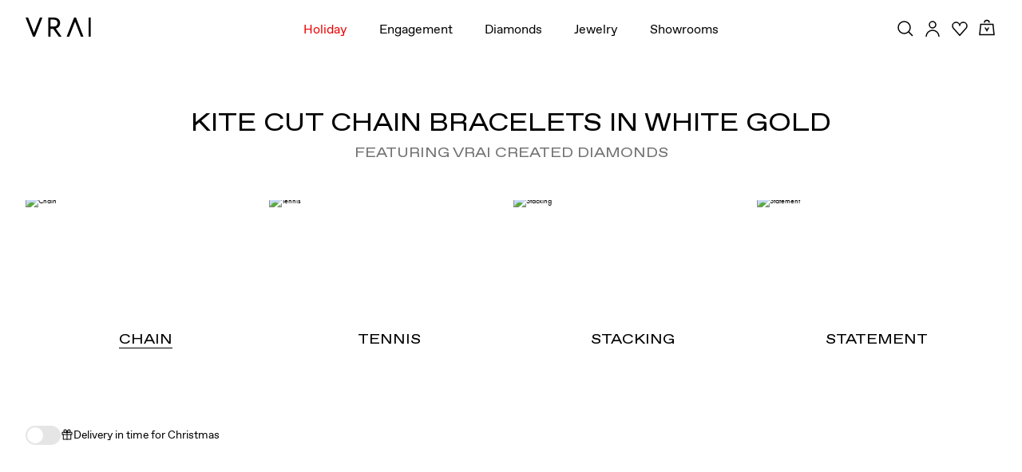

--- FILE ---
content_type: application/javascript; charset=utf-8
request_url: https://www.vrai.com/_next/static/chunks/9768-cdcc69f72693383f.js?dpl=dpl_GFC9cabThCeHeksLKyPweXSo75hz
body_size: 42882
content:
try{let e="undefined"!=typeof window?window:"undefined"!=typeof global?global:"undefined"!=typeof globalThis?globalThis:"undefined"!=typeof self?self:{},l=(new e.Error).stack;l&&(e._sentryDebugIds=e._sentryDebugIds||{},e._sentryDebugIds[l]="7b0813ad-87db-4547-833a-bdaae797a4cd",e._sentryDebugIdIdentifier="sentry-dbid-7b0813ad-87db-4547-833a-bdaae797a4cd")}catch(e){}(self.webpackChunk_N_E=self.webpackChunk_N_E||[]).push([[9768],{35083:(e,l,t)=>{e.exports=t(58775)},58775:(e,l,t)=>{"use strict";Object.defineProperty(l,"__esModule",{value:!0});var i=function(){function e(e,l){for(var t=0;t<l.length;t++){var i=l[t];i.enumerable=i.enumerable||!1,i.configurable=!0,"value"in i&&(i.writable=!0),Object.defineProperty(e,i.key,i)}}return function(l,t,i){return t&&e(l.prototype,t),i&&e(l,i),l}}(),n=t(60056),r=o(n),a=o(t(92224));function o(e){return e&&e.__esModule?e:{default:e}}var s=function(e){if("function"!=typeof e&&null!==e)throw TypeError("Super expression must either be null or a function, not "+typeof e);function l(e){if(!(this instanceof l))throw TypeError("Cannot call a class as a function");var t=function(e,l){if(!e)throw ReferenceError("this hasn't been initialised - super() hasn't been called");return l&&("object"==typeof l||"function"==typeof l)?l:e}(this,(l.__proto__||Object.getPrototypeOf(l)).call(this,e));return t.scrollListener=t.scrollListener.bind(t),t.eventListenerOptions=t.eventListenerOptions.bind(t),t.mousewheelListener=t.mousewheelListener.bind(t),t}return l.prototype=Object.create(e&&e.prototype,{constructor:{value:l,enumerable:!1,writable:!0,configurable:!0}}),e&&(Object.setPrototypeOf?Object.setPrototypeOf(l,e):l.__proto__=e),i(l,[{key:"componentDidMount",value:function(){this.pageLoaded=this.props.pageStart,this.options=this.eventListenerOptions(),this.attachScrollListener()}},{key:"componentDidUpdate",value:function(){if(this.props.isReverse&&this.loadMore){var e=this.getParentElement(this.scrollComponent);e.scrollTop=e.scrollHeight-this.beforeScrollHeight+this.beforeScrollTop,this.loadMore=!1}this.attachScrollListener()}},{key:"componentWillUnmount",value:function(){this.detachScrollListener(),this.detachMousewheelListener()}},{key:"isPassiveSupported",value:function(){var e=!1,l={get passive(){e=!0}};try{document.addEventListener("test",null,l),document.removeEventListener("test",null,l)}catch(e){}return e}},{key:"eventListenerOptions",value:function(){var e=this.props.useCapture;return this.isPassiveSupported()?{useCapture:this.props.useCapture,passive:!0}:{passive:!1}}},{key:"setDefaultLoader",value:function(e){this.defaultLoader=e}},{key:"detachMousewheelListener",value:function(){var e=window;!1===this.props.useWindow&&(e=this.scrollComponent.parentNode),e.removeEventListener("mousewheel",this.mousewheelListener,this.options?this.options:this.props.useCapture)}},{key:"detachScrollListener",value:function(){var e=window;!1===this.props.useWindow&&(e=this.getParentElement(this.scrollComponent)),e.removeEventListener("scroll",this.scrollListener,this.options?this.options:this.props.useCapture),e.removeEventListener("resize",this.scrollListener,this.options?this.options:this.props.useCapture)}},{key:"getParentElement",value:function(e){var l=this.props.getScrollParent&&this.props.getScrollParent();return null!=l?l:e&&e.parentNode}},{key:"filterProps",value:function(e){return e}},{key:"attachScrollListener",value:function(){var e=this.getParentElement(this.scrollComponent);if(this.props.hasMore&&e){var l=window;!1===this.props.useWindow&&(l=e),l.addEventListener("mousewheel",this.mousewheelListener,this.options?this.options:this.props.useCapture),l.addEventListener("scroll",this.scrollListener,this.options?this.options:this.props.useCapture),l.addEventListener("resize",this.scrollListener,this.options?this.options:this.props.useCapture),this.props.initialLoad&&this.scrollListener()}}},{key:"mousewheelListener",value:function(e){1!==e.deltaY||this.isPassiveSupported()||e.preventDefault()}},{key:"scrollListener",value:function(){var e=this.scrollComponent,l=window,t=this.getParentElement(e),i=void 0;if(this.props.useWindow){var n=document.documentElement||document.body.parentNode||document.body,r=void 0!==l.pageYOffset?l.pageYOffset:n.scrollTop;i=this.props.isReverse?r:this.calculateOffset(e,r)}else i=this.props.isReverse?t.scrollTop:e.scrollHeight-t.scrollTop-t.clientHeight;i<Number(this.props.threshold)&&e&&null!==e.offsetParent&&(this.detachScrollListener(),this.beforeScrollHeight=t.scrollHeight,this.beforeScrollTop=t.scrollTop,"function"==typeof this.props.loadMore&&(this.props.loadMore(this.pageLoaded+=1),this.loadMore=!0))}},{key:"calculateOffset",value:function(e,l){return e?this.calculateTopPosition(e)+(e.offsetHeight-l-window.innerHeight):0}},{key:"calculateTopPosition",value:function(e){return e?e.offsetTop+this.calculateTopPosition(e.offsetParent):0}},{key:"render",value:function(){var e=this,l=this.filterProps(this.props),t=l.children,i=l.element,n=l.hasMore,a=(l.initialLoad,l.isReverse),o=l.loader,s=(l.loadMore,l.pageStart,l.ref),d=(l.threshold,l.useCapture,l.useWindow,l.getScrollParent,function(e,l){var t={};for(var i in e)!(l.indexOf(i)>=0)&&Object.prototype.hasOwnProperty.call(e,i)&&(t[i]=e[i]);return t}(l,["children","element","hasMore","initialLoad","isReverse","loader","loadMore","pageStart","ref","threshold","useCapture","useWindow","getScrollParent"]));d.ref=function(l){e.scrollComponent=l,s&&s(l)};var c=[t];return n&&(o?a?c.unshift(o):c.push(o):this.defaultLoader&&(a?c.unshift(this.defaultLoader):c.push(this.defaultLoader))),r.default.createElement(i,d,c)}}]),l}(n.Component);s.propTypes={children:a.default.node.isRequired,element:a.default.node,hasMore:a.default.bool,initialLoad:a.default.bool,isReverse:a.default.bool,loader:a.default.node,loadMore:a.default.func.isRequired,pageStart:a.default.number,ref:a.default.func,getScrollParent:a.default.func,threshold:a.default.number,useCapture:a.default.bool,useWindow:a.default.bool},s.defaultProps={element:"div",hasMore:!1,initialLoad:!0,pageStart:0,ref:null,threshold:250,useWindow:!0,isReverse:!1,useCapture:!1,loader:null,getScrollParent:null},l.default=s,e.exports=l.default},76233:(e,l,t)=>{"use strict";t.d(l,{GO:()=>lL,VW:()=>lE,qT:()=>lF,If:()=>lN,LH:()=>lP});var i=t(38900),n=t(45489),r=t(58115),a=t(65389),o=t(89744),s=t(40325),d=t(32804),c=t(60056),u=t(83303),p=t(1652),m=t(54133),g=t.n(m),h=t(98320),f=t(7731),v=t(72398),x=t.n(v);let y=h.Ay.div.withConfig({componentId:"sc-c20d6706-0"})([""," .filter-option-set{display:flex;align-items:center;position:relative;.gift-icon{position:relative;top:0.2rem;display:inline-block;width:11px;height:auto;margin-left:0.5rem;}input[type='checkbox']{opacity:0;width:0;height:0;}label{position:relative;display:flex;align-items:center;cursor:pointer;font-size:1.4rem;user-select:none;padding-left:4rem;p{font-size:inherit;}.label-copy-wrapper{display:inline-block;}}label:before{content:'';position:absolute;left:0;top:50%;transform:translateY(-50%);width:35px;height:20px;background-color:#ccc;border-radius:20px;transition:0.4s;}label:after{content:'';position:absolute;left:0.25em;top:50%;transform:translateY(-50%);width:1em;height:1em;background-color:white;border-radius:50%;transition:0.4s;}input:checked + label:before{background-color:var(--color-teal);}input:checked + label:after{transform:translateX(14px) translateY(-50%);}}"],(0,f.xL)("\n    margin-left: 2rem;\n    ")),b=e=>{let{category:l,plpSlug:t,isMobile:n=!1,updateFilter:a,filterValue:s}=e,p=(0,d.useRouter)(),{locale:m}=p,{data:{shipsInTimeDarkside:g,shipsInTimeContent:h}={isEnabled:!1,enabledCategories:[],shipsByDeadlines:[],pdpBlacklist:[],plpBlacklist:[],plpShipsInTimeDefaultActive:[],pdpShipsInTimeBackgroundColor:{hex:""},giftIcon:{url:""},plpShipsInTimeToggleCopy:""}}=(0,u.jf)(m),{isEnabled:f,enabledCategories:v,plpBlacklist:b,shipsByDeadlines:j,giftIcon:w,plpShipsInTimeDefaultActive:S}=g||{},{plpShipsInTimeToggleCopy:N}=h||{},_=null==S?void 0:S.some(e=>e.slugNew===t),A="true"===p.query.shipsInTime,[k,T]=(0,c.useState)(!1),E=(0,c.useRef)(!1);if((0,c.useEffect)(()=>{E.current||(T(_||A||"maxShippingDays"in s),E.current=!0)},[_,A,p.query]),(0,c.useEffect)(()=>{let e=(0,o.QyF)({shipsByDeadlines:j,locale:m});k?a("maxShippingDays",e):a("maxShippingDays",void 0)},[k]),!(0,o.IwW)({isEnabled:f,enabledCategories:v,plpBlacklist:b,plpSlug:t,category:l,shipsByDeadlines:j,locale:m}))return null;let I="shipsInTimeToggle-".concat(n?"mobile":"desktop"),C=(null==w?void 0:w.width)||15,O=(null==w?void 0:w.height)||12,P=(0,i.jsx)(y,{children:(0,i.jsxs)("div",{className:"filter-option-set shipsInTime",children:[(0,i.jsx)("input",{type:"checkbox",id:I,name:"shipsInTimeFilterToggle",onClick:()=>{T(!k)},checked:k}),(0,i.jsx)("label",{htmlFor:I,children:(0,i.jsxs)("div",{className:"label-copy-wrapper",children:[N,(0,i.jsx)(x(),{className:"gift-icon",src:w.url,alt:"Gift Icon",loading:"lazy",width:C,height:O,unoptimized:!0})]})})]})});return n?(0,i.jsx)(r.wN,{children:P}):(0,i.jsx)(r.e3,{children:P})},j=h.Ay.div.withConfig({componentId:"sc-31b50101-0"})(["width:100%;.filter__body{width:100%;}.filter-option-set .filter-option-title{display:none;}"]),w={"vintage-style":"vintage-inspired"},S="engagement-rings",N=e=>{var l,t,n,m,h,f,v,x;let{filterTypes:y,filterOptionSetOpen:N,toggleFilterOptionSet:_,filterValue:A,updateFilter:k,handleSliderURLUpdate:T,setFilterValues:E,setIsMobileFilterOpen:I,category:C,plpSlug:O,generateHrefFunction:P}=e,{locale:M,asPath:F,pathname:L}=(0,d.useRouter)(),{_t:R}=(0,u.c3)(M,[u.$0.METALS_IN_HUMAN_NAMES,u.$0.DIAMOND_SHAPES]),[D,z]=(0,c.useState)(!1),$=(null==y||null==(l=y.price)?void 0:l.map(e=>parseFloat(e)))||[0,1e6],B=F.includes("diamond-to-setting"),K=e=>(0,i.jsxs)(i.Fragment,{children:[e.min&&(0,o.S3L)(null==e?void 0:e.min,M),e.min&&e.max&&(0,i.jsx)("span",{className:"hyphen",children:"-"}),e&&(0,o.S3L)(null==e?void 0:e.max,M)]});function U(){let e={...A};delete e.price,E(e)}function H(e,l){var t,i,n,r,a,s,d,c,u;let p="/".concat(C,"/").concat(O);if((0,o.RIy)(A)&&"diamondType"!==e)return"".concat(p,"/").concat(l);if((0,o.RIy)(A)&&"diamondType"===e){let e=O.includes("signature-")?O.split("-")[1]:O.split("-setting")[0],t=null!=(r=w[e])?r:e;return"/".concat(C,"/").concat(l,"-cut/").concat(t)}if((null==A||null==(t=A.metal)?void 0:t.length)===0&&(null==A||null==(i=A.diamondType)?void 0:i.length)===0&&(null==A||null==(n=A.style)?void 0:n.length)===0)return"".concat(p,"/").concat(l);if("metal"===e)return(null==A?void 0:A.diamondType)&&(null==A||null==(a=A.diamondType)?void 0:a.length)>0?"/".concat(C,"/").concat(null==A?void 0:A.diamondType[0],"/").concat(O,"/").concat(l):(null==A?void 0:A.style)&&(null==A||null==(s=A.style)?void 0:s.length)>0?"/".concat(C,"/").concat(O,"/").concat(null==A?void 0:A.style[0],"/").concat(l):"/".concat(C,"/").concat(O,"/").concat(l);if("style"===e)return(null==A?void 0:A.metal)&&(null==A||null==(d=A.metal)?void 0:d.length)>0?"/".concat(C,"/").concat(O,"/").concat(l,"/").concat(null==A?void 0:A.metal[0]):"/".concat(C,"/").concat(O,"/").concat(l);if("diamondType"===e){let e=O.includes("signature-")?O.split("-")[1]:O.split("-setting")[0],t=null!=(u=w[e])?u:e;return(null==A?void 0:A.metal)&&(null==A||null==(c=A.metal)?void 0:c.length)>0?"/".concat(C,"/").concat(l,"-cut/").concat(t,"/").concat(null==A?void 0:A.metal[0]):"/".concat(C,"/").concat(l,"-cut/").concat(t)}return p}return(0,i.jsx)(j,{children:(0,i.jsxs)("div",{className:"filter py-xs mb-0",children:[(0,i.jsxs)("div",{className:"filter__header flex align-center",children:[(0,i.jsx)("div",{className:"filter__title",children:(0,i.jsxs)(r.DZ,{type:"h4",children:[(0,i.jsx)(r.AO,{children:"Filter"}),":"]})}),(0,i.jsx)("div",{className:"filter__icon",children:(0,i.jsx)("button",{onClick:()=>I(!0),"aria-label":R("Filter"),children:(0,i.jsx)(p.YG,{})})}),(0,i.jsxs)("ul",{className:"list-unstyled flex filter__options",children:[y&&(null==(t=Object.keys(y))?void 0:t.map((e,l)=>{var t,n;return(null==(t=y[e])?void 0:t.length)<2||"diamondType"===e&&(null==(n=y[e])?void 0:n.filter(e=>!e.includes("+")).length)<2||"diamondType"===e&&B||"styles"===e&&(L.includes("/jewelry/")||L.includes("/wedding-bands/"))?null:(0,i.jsx)("li",{className:(0,s.A)("filter__option-selector",e),children:(0,i.jsxs)("button",{className:(0,s.A)({active:N===e}),onClick:()=>_(e),children:[(0,i.jsx)(r.AO,{children:e.replace("subStyles","Styles").replace("styles","Styles")})," ",(0,i.jsx)("span",{className:"arrow-up"})]})},"option-set-".concat(e,"-").concat(l))})),(0,i.jsx)("li",{children:(0,i.jsx)(b,{category:C,plpSlug:O,isMobile:!1,updateFilter:k,filterValue:A})})]})]}),(0,i.jsxs)("div",{className:"filter__body",children:["diamondType"===N&&!B&&(0,i.jsxs)("div",{className:"filter-option-set diamondType ",children:[(0,i.jsx)(r.DZ,{type:"h2",className:"secondary filter-option-title",children:R(N)}),(0,i.jsx)("ul",{className:"list-unstyled flex",children:null==(n=y.diamondType)?void 0:n.map(e=>{var l,t,n,a,o;let d=null!=(o=null==(l=p.nW[e])?void 0:l.icon)?o:"".concat(e);return e.includes("+")?null:(0,i.jsxs)("li",{children:["engagement-rings"===C&&"settings"!==O&&(0,i.jsx)(g(),{"aria-label":e,className:(0,s.A)("flex align-center",{active:null==(t=A.diamondType)?void 0:t.includes(e)}),href:H("diamondType",e),onClick:()=>k("diamondType",e),children:(0,i.jsx)(r.DZ,{type:"h3",className:"diamond-icon",children:(0,i.jsx)(d,{title:R(e)})})}),C&&C!==S&&(0,i.jsx)(g(),{scroll:!1,shallow:!0,href:P("diamondType",e),passHref:!0,children:(0,i.jsx)("button",{"aria-label":e,className:(0,s.A)("flex align-center",{active:null==(n=A.diamondType)?void 0:n.includes(e)}),onClick:()=>k("diamondType",e),children:(0,i.jsx)(r.DZ,{type:"h3",className:"diamond-icon",children:(0,i.jsx)(d,{title:R(e)})})})}),!C&&(0,i.jsx)("button",{"aria-label":e,className:(0,s.A)("flex align-center",{active:null==(a=A.diamondType)?void 0:a.includes(e)}),onClick:()=>k("diamondType",e),children:(0,i.jsx)(r.DZ,{type:"h3",className:"diamond-icon",children:(0,i.jsx)(d,{title:R(e)})})})]},"filter-".concat(e))})})]}),"metal"===N&&(0,i.jsxs)("div",{className:"filter-option-set metal",children:[(0,i.jsx)(r.DZ,{type:"h2",className:"secondary filter-option-title",children:R(N)}),(0,i.jsx)("ul",{className:"list-unstyled flex ",children:null==(m=y.metal)?void 0:m.map(e=>{var l,t,n;return(0,i.jsxs)("li",{children:["engagement-rings"===C&&"settings"!==O&&(0,i.jsxs)(g(),{"aria-label":R(e),className:(0,s.A)("flex align-center",{active:null==(l=A.metal)?void 0:l.includes(e)}),href:H("metal",e),onClick:()=>k("metal",e),children:[(0,i.jsx)("span",{className:(0,s.A)("metal-swatch",e)}),(0,i.jsx)(r.DZ,{type:"h3",className:"metal-text",children:(0,i.jsx)(r.AO,{types:[u.$0.METALS_IN_HUMAN_NAMES],children:e})})]}),C&&C!==S&&(0,i.jsx)(g(),{scroll:!1,shallow:!0,href:P("metal",e),passHref:!0,children:(0,i.jsxs)("button",{"aria-label":R(e),className:(0,s.A)("flex align-center",{active:null==(t=A.metal)?void 0:t.includes(e)}),onClick:()=>k("metal",e),children:[(0,i.jsx)("span",{className:(0,s.A)("metal-swatch",e)}),(0,i.jsx)(r.DZ,{type:"h3",className:"metal-text",children:(0,i.jsx)(r.AO,{types:[u.$0.METALS_IN_HUMAN_NAMES],children:e})})]})}),!C&&(0,i.jsxs)("button",{"aria-label":R(e),className:(0,s.A)("flex align-center",{active:null==(n=A.metal)?void 0:n.includes(e)}),onClick:()=>k("metal",e),children:[(0,i.jsx)("span",{className:(0,s.A)("metal-swatch",e)}),(0,i.jsx)(r.DZ,{type:"h3",className:"metal-text",children:(0,i.jsx)(r.AO,{types:[u.$0.METALS_IN_HUMAN_NAMES],children:e})})]})]},"filter-".concat(e))})})]}),"price"===N&&(0,i.jsxs)("div",{className:"filter-option-set priceRange",children:[(0,i.jsx)(r.DZ,{type:"h2",className:"secondary filter-option-title",children:R(N)}),(0,i.jsxs)("ul",{className:"list-unstyled flex ",children:[a.SaG.map(e=>{var l,t,n,a;let d=[...e.min?[(0,o.$$g)(e.min,M).trim()]:[],...e.max?[(0,o.$$g)(e.max,M).trim()]:[]],c=null==A||null==(l=A.price)?void 0:l.min,u=null==A||null==(t=A.price)?void 0:t.max,p=null==e||null==(n=e.min)?void 0:n.toString(),m=null==e||null==(a=e.max)?void 0:a.toString();return(0,i.jsx)("li",{children:(0,i.jsx)("button",{className:(0,s.A)("flex align-center",{active:c===p&&u===m}),onClick:()=>{z(!1),k("price",{min:e.min,max:e.max,isPlpPriceRange:!0})},children:(0,i.jsx)(r.DZ,{type:"h3",className:"price-text",children:(0,i.jsx)(r.AO,{replacements:d,children:e.slug})})})},"filter-".concat(e.title))}),(0,i.jsx)("li",{children:(0,i.jsx)("button",{className:(0,s.A)("flex align-center",{active:D}),onClick:()=>{U(),z(!D)},children:(0,i.jsx)(r.DZ,{type:"h3",className:"price-text",children:(0,i.jsx)(r.AO,{children:"custom"})})})})]}),D&&(0,i.jsx)("div",{className:"filter-slider",children:(0,i.jsx)(r.Ap,{step:100,type:"price",range:{min:$[0],max:$[1]},value:[(null==A||null==(h=A.price)?void 0:h.min)||$[0],(null==A||null==(f=A.price)?void 0:f.max)||$[1]],handleChange:e=>{let l=Array.isArray(e)?e:[e];E({...A,price:{min:l[0],max:l[1]}}),T(l[0],l[1])},handleFormat:e=>{let l=Number(e);return(0,o.S3L)(l,M)}})})]}),"styles"===N&&(0,i.jsxs)("div",{className:"filter-option-set styles ",children:[(0,i.jsx)(r.DZ,{type:"h2",className:"secondary filter-option-title",children:R(N)}),(0,i.jsx)("ul",{className:"list-unstyled flex",children:null==(v=y.styles)?void 0:v.map(e=>{var l,t,n,a;let o=null===p.uJ||void 0===p.uJ||null==(l=p.uJ[e])?void 0:l.icon;return e.includes("+")?null:(0,i.jsxs)("li",{children:["engagement-rings"===C&&"settings"!==O&&(0,i.jsxs)(g(),{"aria-label":R(e),className:(0,s.A)("flex align-center",{active:null==(t=A.style)?void 0:t.includes(e)}),scroll:!1,shallow:!1,href:H("style",e),onClick:()=>k("style",e),children:[(0,i.jsx)("span",{className:"setting-icon",children:(0,i.jsx)(o,{})}),(0,i.jsx)(r.DZ,{type:"h3",className:"diamond-text",children:(0,i.jsx)(r.AO,{types:[u.$0.BAND_WIDTH_HUMAN_NAMES],children:p.zm[e]})})]}),C&&C!==S&&(0,i.jsx)(g(),{scroll:!1,shallow:!0,href:P("style",e),passHref:!0,children:(0,i.jsxs)("button",{className:(0,s.A)("flex align-center",{active:null==(n=A.style)?void 0:n.includes(e)}),onClick:()=>k("style",e),children:[(0,i.jsx)("span",{className:"setting-icon",children:(0,i.jsx)(o,{})}),(0,i.jsx)(r.DZ,{type:"h3",className:"diamond-text",children:(0,i.jsx)(r.AO,{types:[u.$0.BAND_WIDTH_HUMAN_NAMES],children:p.zm[e]})})]})}),!C&&(0,i.jsxs)("button",{className:(0,s.A)("flex align-center",{active:null==(a=A.style)?void 0:a.includes(e)}),onClick:()=>k("style",e),children:[(0,i.jsx)("span",{className:"setting-icon",children:(0,i.jsx)(o,{})}),(0,i.jsx)(r.DZ,{type:"h3",className:"diamond-text",children:(0,i.jsx)(r.AO,{types:[u.$0.BAND_WIDTH_HUMAN_NAMES],children:p.zm[e]})})]})]},"filter-".concat(e))})})]}),"subStyles"===N&&(0,i.jsxs)("div",{className:"filter-option-set styles ",children:[(0,i.jsx)(r.DZ,{type:"h2",className:"secondary filter-option-title",children:R(N)}),(0,i.jsx)("ul",{className:"list-unstyled flex",children:null==(x=y.subStyles)?void 0:x.map(e=>{var l;return(0,i.jsx)("li",{children:(0,i.jsx)(g(),{scroll:!1,shallow:!0,href:P("subStyle",e),passHref:!0,children:(0,i.jsx)("button",{className:(0,s.A)("flex align-center",{active:null==(l=A.subStyle)?void 0:l.includes(e.toLowerCase())}),onClick:()=>k("subStyle",e),children:(0,i.jsx)(r.DZ,{type:"h3",className:"subStyle-text",children:(0,i.jsx)(r.AO,{children:a.mG5[e]||e})})})})},"filter-".concat(e))})})]}),(0,i.jsx)("div",{className:"active-filters",children:(0,i.jsx)("ul",{className:"list-unstyled flex",children:A&&Object.keys(A).map(e=>{var l;let t="metal"===e,n="diamondType"===e,s="price"===e,d="style"===e,c="subStyle"===e,m=t?a.jx7[A[e]]:n?a.jbv[A[e]]:d?p.zm[A[e]]:c?a.mG5[A[e]]:e;if(!A[e]||(null==(l=A[e])?void 0:l.length)===0||!a.GdQ.includes(e)||"maxShippingDays"===e)return null;if(!s)return(Array.isArray(A[e])?A[e]:[A[e]]).map((l,t)=>{let n;return n=Object.keys(a.jbv).includes(l)?(0,i.jsx)(r.AO,{types:[u.$0.DIAMOND_SHAPES],children:l}):a.EnB[l]?(0,i.jsx)(r.AO,{types:[u.$0.METALS_IN_HUMAN_NAMES],children:l}):(0,i.jsx)(r.AO,{children:l}),(0,i.jsx)("li",{children:(0,i.jsxs)("button",{onClick:()=>k(e,l),children:[(0,i.jsx)("span",{className:"close",children:"x"}),n]})},"".concat(A,"-").concat(m,"-").concat(t))});{let l=A[e];if((null==l?void 0:l.min)===$[0]&&(null==l?void 0:l.max)===$[1])return null;let t=(null==l?void 0:l.min)&&(null==l?void 0:l.min)/100||"below",n=(null==l?void 0:l.max)&&(null==l?void 0:l.max)/100||"plus",s="".concat(t,"-").concat(n),d=a.SaG.find(e=>e.slug===s),c=[...l.min?[(0,o.$$g)(l.min,M).trim()]:[],...l.max?[(0,o.$$g)(l.max,M).trim()]:[]];return(0,i.jsx)("li",{children:(0,i.jsxs)("button",{className:"price-filter-tab",onClick:()=>U(),children:[(0,i.jsx)("span",{className:"close",children:"x"}),d?(0,i.jsx)(r.AO,{replacements:c,children:s}):K(l)]})},"".concat(A,"-").concat(m))}})})})]})]})})},_=h.Ay.div.withConfig({componentId:"sc-cadb0283-0"})(["ul.list{padding-left:0 !important;list-style-type:none;}ul.list li{border:1px solid transparent;padding:0.5rem 1rem;max-width:170px;}ul.list li.selected{border:1px solid var(--color-teal);}"]),A=e=>{var l,t,n;let{price:d,updateFilter:u,filterValue:p,handleSliderURLUpdate:m,filterTypes:g,locale:h}=e,[f,v]=(0,c.useState)(!1),x=(null==g||null==(l=g.price)?void 0:l.map(e=>parseFloat(e)))||[0,1e6];return(0,i.jsx)(_,{children:(0,i.jsxs)("div",{className:"filter-option-set priceRange stacked",children:[(0,i.jsx)(r.DZ,{type:"h3",className:"h1 secondary",children:(0,i.jsx)(r.AO,{children:"Price"})}),(0,i.jsxs)("ul",{className:"list",children:[null===a.SaG||void 0===a.SaG?void 0:a.SaG.map(e=>{var l,t;let n=(null==(l=p.price)?void 0:l.min)===e.min&&(null==(t=p.price)?void 0:t.max)===e.max,a=(null==e?void 0:e.min)&&(null==e?void 0:e.min)/100||"below",s=(null==e?void 0:e.max)&&(null==e?void 0:e.max)/100||"plus",d="".concat(a,"-").concat(s),c=[...e.min?[(0,o.$$g)(e.min,h).trim()]:[],...e.max?[(0,o.$$g)(e.max,h).trim()]:[]];return(0,i.jsx)("li",{className:n?"selected":"",children:(0,i.jsx)("button",{className:"flex align-center",onClick:()=>{v(!1),u("price",{min:e.min,max:e.max,isPlpPriceRange:!0})},children:(0,i.jsx)("span",{className:"price-text",children:(0,i.jsx)(r.AO,{replacements:c,children:d})})})},"filter-".concat(d))}),(0,i.jsx)("li",{children:(0,i.jsx)("button",{className:(0,s.A)("flex align-center",{active:f}),onClick:()=>v(!f),children:(0,i.jsx)("span",{className:"price-text",children:"Custom"})})})]}),f&&(0,i.jsx)("div",{className:"filter-slider",children:(0,i.jsx)(r.Ap,{step:100,type:"price",range:{min:d.min,max:d.max},value:[(null==p||null==(t=p.price)?void 0:t.min)||x[0],(null==p||null==(n=p.price)?void 0:n.max)||x[0]],handleChange:e=>{let l=Array.isArray(e)?e:[e];u("price",{min:l[0],max:l[1]}),m(l[0],l[1])},handleFormat:e=>{let l=Number(e);return(0,o.S3L)(l,h)}})})]})})},k=e=>{var l;let{filterType:t,mapFunction:n,allFilterTypes:a,updateFilter:o,currentFilters:d,format:c,mustHaveFilterActive:u}=e,p=t;return["styles","subStyles"].includes(t)&&(p="style"),(0,i.jsxs)("div",{className:(0,s.A)("filter-option-set ".concat(t),{stacked:"stacked"===c}),children:[(0,i.jsx)(r.DZ,{type:"h2",className:"secondary filter-option-title",children:(0,i.jsx)(r.AO,{children:p})}),(0,i.jsx)("ul",{className:"list-unstyled flex",children:null==(l=a[t])?void 0:l.map(e=>n({optionVal:e,updateFilter:o,filterType:t,currentFilters:d,mustHaveFilterActive:u}))})]})},T=e=>{var l,t;let{optionVal:n,updateFilter:a,currentFilters:o,mustHaveFilterActive:d}=e,c=null==(l=p.nW[n])?void 0:l.icon;return n.includes("+")?null:(0,i.jsx)("li",{children:(0,i.jsxs)("button",{"aria-label":"Diamond Icon ".concat(n),className:(0,s.A)("flex align-center",{active:null==(t=o.diamondType)?void 0:t.includes(n)}),onClick:e=>d&&o.diamondType.includes(n)?e.preventDefault():a("diamondType",n),children:[(0,i.jsx)("span",{className:"diamond-icon",children:(0,i.jsx)(c,{})}),(0,i.jsx)(r.DZ,{type:"h3",className:"diamond-text",children:(0,i.jsx)(r.AO,{types:[u.$0.DIAMOND_SHAPES],children:n})})]})},"filter-".concat(n))},E=e=>{var l;let{optionVal:t,updateFilter:n,currentFilters:a,mustHaveFilterActive:d}=e;return(0,i.jsx)("li",{className:"filter-".concat(t),children:(0,i.jsxs)("button",{className:(0,s.A)("flex align-center",{active:null==(l=a.bandAccent)?void 0:l.includes(t)}),"aria-label":"BandAccent ".concat(t),onClick:e=>d&&a.bandAccent&&a.bandAccent.includes(t)?e.preventDefault():n("bandAccent",t),children:[(0,i.jsx)("span",{className:"bandAccent-icon",children:(0,i.jsx)(x(),{className:"bandAccent-icon-image",alt:t,src:(0,o.xGv)("category-filters-".concat(t)),width:35,height:35,loader:o.LIH})}),(0,i.jsx)(r.DZ,{type:"h3",className:"bandAccent-text",children:(0,i.jsx)(r.AO,{types:[u.$0.BAND_ACCENT_CATEGORY_SHORT_HUMAN_NAMES],children:t})})]})},"filter-".concat(t))},I=e=>{var l;let{optionVal:t,updateFilter:n,currentFilters:a,mustHaveFilterActive:o}=e;return["rose-gold and platinum","yellow-gold and platinum"].includes(t)?null:(0,i.jsx)("li",{children:(0,i.jsxs)("button",{"aria-label":"Metal ".concat(t),className:(0,s.A)("flex align-center",{active:null==(l=a.metal)?void 0:l.includes(t)}),onClick:e=>o&&a.metal.includes(t)?e.preventDefault():n("metal",t),children:[(0,i.jsx)("span",{className:(0,s.A)("metal-swatch",t)}),(0,i.jsx)(r.DZ,{type:"h3",className:"metal-text",children:(0,i.jsx)(r.AO,{types:[u.$0.METALS_IN_HUMAN_NAMES],children:t})})]})},"filter-".concat(t))},C=e=>{var l,t;let{optionVal:n,updateFilter:a,currentFilters:o}=e,d=null===p.uJ||void 0===p.uJ||null==(l=p.uJ[n])?void 0:l.icon;return n.includes("+")?null:(0,i.jsx)("li",{children:(0,i.jsxs)("button",{className:(0,s.A)("flex align-center",{active:null==(t=o.style)?void 0:t.includes(n)}),onClick:()=>a("style",n),children:[(0,i.jsx)("span",{className:"setting-icon",children:(0,i.jsx)(d,{})}),(0,i.jsx)("span",{className:"diamond-text",children:(0,i.jsx)(r.AO,{types:[u.$0.BAND_WIDTH_HUMAN_NAMES],children:p.zm[n]})})]})},"filter-".concat(n))},O=e=>{var l;let{optionVal:t,updateFilter:n,currentFilters:o}=e;return(0,i.jsx)("li",{children:(0,i.jsx)("button",{className:(0,s.A)("flex align-center",{active:null==(l=o.subStyle)?void 0:l.includes(t)}),onClick:()=>n("subStyle",t),children:(0,i.jsx)("span",{className:"subStyle-text",children:(0,i.jsx)(r.AO,{children:a.mG5[t]||t})})})},"filter-".concat(t))},P=e=>{let{filterType:l,allFilterTypes:t,updateFilter:n,currentFilters:r,format:a,mustHaveFilterActive:o}=e;return(0,i.jsx)(i.Fragment,{children:k({filterType:l,mapFunction:"subStyles"===l?O:"styles"===l?C:"diamondType"===l?T:"bandAccent"===l?E:I,allFilterTypes:t,updateFilter:n,currentFilters:r,format:a,mustHaveFilterActive:o})})},M=h.Ay.div.withConfig({componentId:"sc-e575f1ee-0"})(["position:fixed;top:","px;left:0;width:100%;height:calc(100vh - ","rem);background-color:var(--color-lightest-grey);z-index:5000;padding:2rem 1.5rem ","rem;overflow-y:scroll;@media (min-width:","){display:none;}.close-filter{position:fixed;right:1.25rem;top:calc(","px + 1rem);button{background-color:transparent;border:none;padding:0;}}.mobile-active-filters-container{position:fixed;bottom:0;left:0;width:100%;padding:2rem 1.5rem 0;background-color:var(--color-white);.mobile-active-filters__inner{display:flex;flex-wrap:wrap;.mobile-active-filters{flex:0 0 80%;ul{display:flex;flex-wrap:wrap;margin:-1rem 0 0;list-style:none;padding:0 0 1rem;&:empty{padding:0;}li{margin-right:2rem;margin-bottom:0.5rem;button{background-color:transparent;font-size:var(--font-size-xxsmall);padding:0;display:block;&:hover,&:focus{color:var(--color-teal);}.close{font-size:var(--font-size-small);color:var(--color-grey);margin:0 0.5rem 0 0;}}.remove-filter{svg{height:15px;width:15px;position:relative;top:4px;margin-right:0.3rem;stroke:var(--color-dark-grey);}}}}}.clear-filters{flex:1;text-align:right;margin:-0.25rem 0 1rem 0;display:flex;align-items:flex-start;button{background-color:transparent;border:none;color:var(--color-dark-grey);text-decoration:underline;font-size:var(--font-size-xxsmall);}}.cta{flex:0 0 100%;padding:0 0 2rem 0;}}}"],e=>{let{headerHeight:l}=e;return l},e=>{let{headerHeight:l}=e;return l/10},e=>{let{mobileActiveFiltersHeight:l}=e;return l/5},e=>{let{theme:l}=e;return l.sizes.desktop},e=>{let{headerHeight:l}=e;return l}),F=["price","diamondType","metal","subStyles","styles"],L=(0,h.DU)(["#primary-navigation--parent,#mobile-navigation--parent{display:none;}"]),R=e=>{var l,t,n;let{filterTypes:s,filterValue:m,handleSliderURLUpdate:g,close:h,subcategoryFilter:f,setFilterValues:v}=e,{locale:x}=(0,d.useRouter)(),[y,b]=(0,c.useState)(m||{}),j=Object.keys(y||{}),w=j.reduce((e,l)=>"price"===l?e+1:Array.isArray(y[l])?e+y[l].length:e,0),S=(0,c.useRef)(null),[N,_]=(0,c.useState)(0),k=Object.keys(s).sort((e,l)=>F.indexOf(e)-F.indexOf(l)),T=(null==s||null==(l=s.price)?void 0:l.map(e=>parseFloat(e)))||[0,1e6],{headerHeight:E}=(0,u.SF)(),{asPath:I}=(0,d.useRouter)(),C=null==f||null==(n=f[0])||null==(t=n.data)?void 0:t.map(e=>e.slug),O=e=>(0,i.jsxs)(i.Fragment,{children:[e.min&&(0,o.S3L)(null==e?void 0:e.min,x),e.min&&e.max&&(0,i.jsx)("span",{className:"hyphen",children:"-"}),e&&(0,o.S3L)(null==e?void 0:e.max,x)]}),R=()=>{let e={...y};delete e.price,b(e)},D=(e,l)=>{b(t=>{let i={...t};if(void 0===i[e]&&"price"!==e)i[e]=[l];else if("price"===e){var n,r;l.min===(null==y||null==(n=y.price)?void 0:n.min)&&l.max===(null==y||null==(r=y.price)?void 0:r.max)?delete i.price:i[e]=l}else{let t=i[e];t.includes(l)?i[e]=t.filter(e=>e!==l):i[e]=[...t,l]}return i})},z=()=>{v(y)};return(0,c.useEffect)(()=>{_(S.current.offsetHeight)},[y]),(0,i.jsxs)(M,{headerHeight:E,mobileActiveFiltersHeight:N,children:[(0,i.jsx)(r.yp,{}),(0,i.jsx)(L,{}),(0,i.jsx)("div",{className:"stacked-filters",children:s&&(null==k?void 0:k.map((e,l)=>{let t=s[e];return("subStyles"===e&&C&&(s[e]=C),I.includes("/jewelry/")&&"styles"===e||0===s[e].length)?null:"price"===e?(0,i.jsx)(A,{price:{min:t[0],max:t[1]},updateFilter:D,filterValue:y,handleSliderURLUpdate:g,filterTypes:s,locale:x},"m-filter-".concat(l)):(0,i.jsx)(P,{filterType:e,currentFilters:y,allFilterTypes:s,format:"stacked",updateFilter:D},"m-filter-".concat(l))}))}),(0,i.jsx)("div",{className:"close-filter",children:(0,i.jsx)("button",{onClick:()=>{z(),h()},children:(0,i.jsx)(p.uv,{})})}),(0,i.jsx)("div",{ref:S,className:"mobile-active-filters-container",children:(0,i.jsxs)("div",{className:"mobile-active-filters__inner",children:[(0,i.jsx)("div",{className:"mobile-active-filters",children:(0,i.jsx)("ul",{children:j.map(e=>{var l;let t="price"===e;if(!y[e]||(null==(l=y[e])?void 0:l.length)===0)return null;if(!t)return(Array.isArray(y[e])?y[e]:[y[e]]).map((l,t)=>{let n;return n=Object.keys(a.jbv).includes(l)?(0,i.jsx)(r.AO,{types:[u.$0.DIAMOND_SHAPES],children:l}):a.EnB[l]?(0,i.jsx)(r.AO,{types:[u.$0.METALS_IN_HUMAN_NAMES],children:l}):(0,i.jsx)(r.AO,{children:l}),(0,i.jsx)("li",{className:"active-filter",children:(0,i.jsxs)("button",{onClick:()=>D(e,l),children:[(0,i.jsx)("span",{className:"close",children:"x"}),n]})},"".concat(e,"-").concat(l,"-").concat(t))});{let l=y[e];if((null==l?void 0:l.min)===T[0]&&(null==l?void 0:l.max)===T[1])return null;let t=(null==l?void 0:l.min)&&(null==l?void 0:l.min)/100||"below",n=(null==l?void 0:l.max)&&(null==l?void 0:l.max)/100||"plus",s="".concat(t,"-").concat(n),d=a.SaG.find(e=>e.slug===s),c=[...l.min?[(0,o.$$g)(l.min,x).trim()]:[],...l.max?[(0,o.$$g)(l.max,x).trim()]:[]];return(0,i.jsx)("li",{className:"active-filter",children:(0,i.jsxs)("button",{className:"price-filter-tab",onClick:()=>R(),children:[(0,i.jsx)("span",{className:"close",children:"x"}),d?(0,i.jsx)(r.AO,{replacements:c,children:s}):O(l)]})},"price-".concat(s))}})})}),w>0&&(0,i.jsx)("div",{className:"clear-filters",children:(0,i.jsx)("button",{onClick:()=>{b({}),z()},children:(0,i.jsx)(r.AO,{children:"Clear all"})})}),(0,i.jsx)("div",{className:"cta",children:(0,i.jsx)(r.Q,{onClick:()=>{z(),h()},type:"solid",children:(0,i.jsx)(r.AO,{children:"Apply"})})})]})})]})},D=h.Ay.div.withConfig({componentId:"sc-a844d04c-0"})(["background-color:var(--color-white);padding:0;width:100%;.filter__wrapper{display:flex;justify-content:space-between;align-items:center;max-width:100%;padding:0 0 0.50rem;.flex-row{max-width:100%;}}.filter__header{.filter__title{margin-right:1rem;display:none;@media (min-width:","){display:block;}h4{margin:0;font-size:var(--font-size-xxxsmall);font-weight:400;color:var(--color-dark-grey);}}.filter__icon{top:0.1rem;position:relative;margin-right:0.5rem;button{padding:0;border:none;background-color:transparent;font-size:var(--font-size-xxxsmall);}@media (min-width:","){display:none;}svg{width:30px;position:relative;top:0.2rem;}}.filter__option-selector{button{min-width:60px;&.active{font-weight:bold;}}}.filter__options{li{&:last-child{margin-right:0px;}&.mobile-filter-toggle{display:block;@media (min-width:","){display:none;}}button{padding:0;border:none;background-color:transparent;font-size:var(--font-size-xxxsmall);&.active{.arrow-up{transform:rotate(0deg);}}.arrow-up{width:0;height:0;border-left:0.35rem solid transparent;border-right:0.35rem solid transparent;border-bottom:0.7rem solid black;display:inline-block;margin-left:0.3rem;transform:rotate(180deg);}}}}}.filter-slider{max-width:37rem;padding-top:1rem;padding-bottom:1rem;*{font-size:var(--font-size-xxxsmall);color:var(--color-teal);}}.filter-option-set{overflow-x:auto;max-width:100%;ul{flex:1;display:flex;justify-content:flex-start;padding:1rem 0 0;width:100%;margin:0 auto;gap:1rem 0;overflow-x:auto;::-webkit-scrollbar{opacity:0;height:0;}li{margin-right:1.5rem;button{background-color:transparent;padding:0 0 0.75rem;}svg{height:3.15rem;width:auto;display:inline-block;overflow:visible;}}.filter-pave{margin-right:0em;}}&.diamondType{@media (max-width:","){width:100%;}button{border-bottom:0.2rem solid transparent;&.active{border-color:var(--color-teal);}@media (min-width:","){&:hover{border-color:var(--color-teal);}}}}&.styles{button{border-bottom:0.2rem solid transparent;&:hover,&.active{border-bottom:2px solid var(--color-teal);}.setting-icon{margin-right:1rem;position:relative;top:0.1rem;}}span{font-size:var(--font-size-xxxsmall);}h3{font-size:var(--font-size-xxxsmall);}}&.metal,&.bandAccent{ul{margin:0;padding-left:0.5rem;}button{background-color:transparent;width:100%;&.active{.metal-swatch,.bandAccent-icon{&::before{border-color:var(--color-teal);}}}}.metal-text,.bandAccent-text{white-space:nowrap;font-size:var(--font-size-xxxsmall);}.bandAccent-icon{width:3rem;height:3rem;display:inline-block;flex:0 0 3rem;border:0.1rem solid transparent;border-radius:50%;margin-right:1rem;@media (max-width:","){margin-right:0.45rem;overflow:visible;}position:relative;text-align:center;.bandAccent-icon-image{border-radius:50%;z-index:-1;}&::before{content:'';display:block;width:100%;height:100%;border-radius:50%;position:absolute;border:0.1rem solid transparent;transform:scale(1.35);}}.metal-swatch{width:3rem;height:3rem;display:inline-block;flex:0 0 3rem;border:0.1rem solid transparent;border-radius:50%;margin-right:1rem;position:relative;&::before{content:'';display:block;width:100%;height:100%;border-radius:50%;position:absolute;border:0.1rem solid transparent;transform:scale(1.35);}&.yellow-gold{background-color:var(--metal-yellow-gold);}&.white-gold{background:linear-gradient(305deg,rgb(254,254,254),rgb(206,206,206),transparent);}&.rose-gold{background-color:var(--metal-rose-gold);}&.sterling-silver{background:linear-gradient(138deg,#d2d2d0 0%,#f7f7f7 50%,#c9cac8 100%);}&.platinum{background:#c8c8c8;}&.and{display:none;}}}&.priceRange{@media (max-width:","){overflow-x:hidden;padding-right:2rem;}ul{@media (max-width:","){display:flex;flex-wrap:wrap;}}button.active{border-bottom:0.2rem solid var(--color-teal);}.price-text{font-size:var(--font-size-xxxsmall);}}&.stacked{border-top:1px solid #eaeaea;padding:20px 0;&:first-child{border-top:0;padding-top:0;}&:last-child{border-bottom:none;}ul{display:flex;flex-direction:column;padding:1rem 0;max-width:90vw;margin:0;padding-left:0;li{&:last-child{margin-bottom:0px;}button{background-color:transparent;padding:0;display:block;}svg{height:27px;width:auto;display:inline-block;overflow:visible;}}}&.styles,&.subStyles,&.diamondType{li{margin-bottom:0.25rem;}button{border-bottom:2px solid transparent;display:flex;width:100%;max-width:170px;text-align:left;border:1px solid transparent;padding:0.5rem 0.7rem 0rem;.diamond-icon{flex:0 0 30px;text-align:center;margin-right:10px;}.diamond-text{flex:0 110px;}&.active{border-color:var(--color-teal);}}}&.styles,&.subStyles{button{padding-bottom:0.5rem;.setting-icon{margin-right:10px;position:relative;top:1px;}}}&.metal{ul{padding-left:1rem;}li{margin-right:calc(var(--gutter) / 3);&:last-child{margin-right:0px;}button{width:100%;display:flex;align-items:center;justify-content:flex-start;background-color:transparent;&.active{.metal-swatch{&::before{border-color:var(--color-teal);}}}}}.metal-text,.bandAccent-text{font-size:var(--font-size-xxsmall);white-space:nowrap;}.metal-swatch{height:30px;width:30px;display:inline-block;flex:0 0 30px;border:1px solid transparent;border-radius:50%;position:relative;&::before{content:'';display:block;width:100%;height:100%;border-radius:50%;position:absolute;border:1px solid transparent;transform:scale(1.35);}&.yellow-gold{background-color:var(--metal-yellow-gold);}&.white-gold{background:linear-gradient(305deg,rgb(254,254,254),rgb(206,206,206),transparent);}&.rose-gold{background-color:var(--metal-rose-gold);}&.sterling-silver{background:linear-gradient(138deg,#d2d2d0 0%,#f7f7f7 50%,#c9cac8 100%);}&.platinum{background-color:var(--metal-platinum);}}}&.styles,&.subStyles{ul{display:block;li{display:block;margin-bottom:0.5rem;span{font-size:var(--font-size-xxsmall);}}}}&.priceRange{ul{display:block;margin:0;padding:1rem 0 0 1rem;li{margin-bottom:0.5rem;&:last-child{margin-bottom:0px;}.price-text{font-size:var(--font-size-xxsmall);}}}}&.diamondType{ul{display:block;margin:0;span{font-size:var(--font-size-xxsmall);}}}.filter-slider{padding:10px 0 30px;}}}.active-filters{ul{padding:1.2rem 0 0;flex-wrap:wrap;&:empty{display:none;}}li{margin-right:1rem;button{font-size:var(--font-size-xxxsmall);background-color:transparent;color:var(--color-black);border:none;&:hover{color:var(--color-teal);}.close{font-size:var(--font-size-small);color:var(--color-grey);margin-right:1rem;transition:0.25s;}&.price-filter-tab{.close{margin-right:0.3rem;}.hyphen{margin:0 0.3rem 0 0.3rem;}}}}}.specific-filter-options{.filter-option-set{@media (min-width:","){padding-right:5rem;}.filter-option-title,.diamond-text{@media (min-width:","){display:none;}}&:last-child{padding-right:0;}}}"],e=>{let{theme:l}=e;return l.sizes.tablet},e=>{let{theme:l}=e;return l.sizes.tablet},e=>{let{theme:l}=e;return l.sizes.tablet},e=>{let{theme:l}=e;return l.sizes.tablet},e=>{let{theme:l}=e;return l.sizes.tablet},e=>{let{theme:l}=e;return l.sizes.tablet},e=>{let{theme:l}=e;return l.sizes.tablet},e=>{let{theme:l}=e;return l.sizes.tablet},e=>{let{theme:l}=e;return l.sizes.desktop},e=>{let{theme:l}=e;return l.sizes.desktop}),z=h.Ay.div.withConfig({componentId:"sc-d1f616a0-0"})(["flex:1;max-width:100%;.selection-container{display:flex;align-items:center;p{font-size:var(--font-size-xxxsmall);font-weight:500;margin-right:0.5rem;}ul{display:flex;list-style:none;margin:0;padding:0;li{font-size:var(--font-size-xxxsmall);margin-right:0.5rem;}}}.flex-row{display:flex;align-items:center;@media (max-width:","){flex-wrap:wrap;align-items:center;justify-content:space-between;}}.filter-option-set{h2{display:none;}&.diamondType{@media (max-width:","){width:100%}}&.metal,&.diamondType{padding-top:0px;}}.metal-text,.diamond-text,.bandAccent-text{@media (max-width:","){display:none;}}"],e=>{let{theme:l}=e;return l.sizes.desktop},e=>{let{theme:l}=e;return l.sizes.desktop},e=>{let{theme:l}=e;return l.sizes.xl}),$=e=>{let{filterOptionsOverride:l,filterTypes:t,updateFilter:n,filterValue:a}=e,{locale:o}=(0,d.useRouter)(),{data:{METALS_IN_HUMAN_NAMES:s}={}}=(0,u.$M)(o,"METALS_IN_HUMAN_NAMES"),p=l.map(e=>{let{filterValue:l}=e;return l}),m=a&&Object.keys(a).filter(e=>null!==a[e]).sort((e,l)=>p.indexOf(e)-p.indexOf(l));return(0,i.jsxs)(z,{children:[(0,i.jsxs)("div",{className:"selection-container",children:[(0,i.jsxs)("p",{children:[(0,i.jsx)(r.AO,{children:"Shown with"}),":"]}),(0,i.jsx)("ul",{children:null==m?void 0:m.map((e,l)=>{let t,n=a[e];if("metal"===e){var o;t=(0,i.jsx)(r.AO,{types:[u.$0.METALS_IN_HUMAN_NAMES],children:null==s||null==(o=s[n])?void 0:o.value})}else t="diamondType"===e?(0,i.jsx)(r.AO,{types:[u.$0.DIAMOND_SHAPES],children:n[0]}):"bandAccent"===e?(0,i.jsx)(r.AO,{types:[u.$0.BAND_ACCENT_CATEGORY_SHORT_HUMAN_NAMES],children:n[0]}):(0,i.jsx)(r.AO,{children:n});return(0,i.jsxs)(c.Fragment,{children:[(0,i.jsx)("li",{children:t}),l<Object.keys(a).filter(e=>null!==a[e]&&a[e].length>0).length-1?(0,i.jsx)("li",{children:"|"}):""]},"sfo-".concat(n))})})]}),(0,i.jsx)("div",{className:"flex-row",children:l.map(e=>{let{filterValue:l}=e;return(0,i.jsx)(P,{filterType:l,allFilterTypes:t,updateFilter:n,currentFilters:a,mustHaveFilterActive:!0},"filter-".concat(l))})})]})},B=e=>{let{availableFilters:l,filterValue:t,setFilterValues:n,urlFilterMethod:r,plpSlug:u,filterOptionsOverride:p,subcategoryFilter:m,category:g}=e,h=(0,d.useRouter)(),f=(0,c.useCallback)(()=>{var e;return(null==l||null==(e=l.price)?void 0:e.map(e=>parseFloat(e)))||[0,1e6]},[l])(),[v,x]=(0,c.useState)(!1),[y,j]=(0,c.useState)(null),[w,S]=(0,c.useState)(!1),[_,A]=(0,c.useState)(null),[k,T]=(0,c.useState)(null),[E,I]=(0,c.useState)(null),C=(0,c.useCallback)((e,l)=>{e&&e!==f[0]?(0,o.crw)("priceMin",e):(0,o.lm1)("priceMin"),l&&l!==f[1]?(0,o.crw)("priceMax",l):(0,o.lm1)("priceMax")},[f]),O=(e,l)=>{if((0,o.Whj)(g,e,l,t,n))return;if("maxShippingDays"===e){if(void 0!==l)n({...t,[e]:l});else{let{[e]:l,...i}=t;n(i)}return}let i=t[e];if("price"!==e)"param"===r?(i&&0!==i.length?i.includes(l)?i=i.filter(e=>e!==l||null==e):i.push(l):i=[l],n({...t,[e]:i})):"facet"===r?(i=i&&i.includes(l)?i.filter(e=>e!==l||null==e):[l],n({...t,[e]:i})):"none"===r&&(i&&0!==i.length?i.includes(l)?i=i.filter(e=>e!==l||null==e):i.push(l):i=[l],"engagement-rings"===g&&"settings"===u&&(i=[l]),n({...t,[e]:i}));else{var a,s;let e=null==l||null==(a=l.min)?void 0:a.toString(),r=null==l||null==(s=l.max)?void 0:s.toString(),o=null==l?void 0:l.isPlpPriceRange;if(e||r)if(e===(null==i?void 0:i.min)&&r===(null==i?void 0:i.max)){let{price:e,...l}=t;n({...l})}else n({...t,price:{min:e,max:r,isPlpPriceRange:o}})}},P=(0,c.useCallback)(()=>{let e=g in o.bNY&&u===o.bNY[g];if(t){var l,i,n,s,d,c;let p={queryParameter:{},facetedParameters:Array(6)},m=Object.keys(t);if(g in o.URf){for(let e=0;e<m.length;e++){let l=m[e];l in o.URf[g]&&(p=o.URf[g][l].AddValueToURL(t[l],p))}let l=p.facetedParameters.filter(e=>!!e),i={};for(let[e,l]of Object.entries(h.query))a.riA.includes(e)||(i[e]=l);h.replace({...h.query,pathname:h.pathname,query:{plpSlug:[...e?[]:[u],...l],...p.queryParameter,...i}},void 0,{shallow:!0});return}let f=Object.entries(t).sort((e,l)=>{let[t]=e,[i]=l;return+(t>i)}).reduce((e,l)=>{let[t,i]=l;if("price"===t&&"object"==typeof i){let{min:l,max:t,isPlpPriceRange:n}=i||{};e.isPlpPriceRange=n,l&&(e.priceMin=l),t&&(e.priceMax=t)}else"maxShippingDays"===t?e[t]=i:a.KuX.includes(t)&&Array.isArray(i)&&i.every(e=>"string"==typeof e)&&i.length>0&&(e[t]=i.join(","));return e},{});if("param"===r){if(k)for(let e in _)a.GdQ.includes(e)&&delete _[e];h.replace({pathname:h.pathname,query:{plpSlug:Array.isArray(u)?null==u?void 0:u[0]:u,...f,..._}},void 0,{shallow:!0})}if("facet"===r){let e=w;k&&(2===k&&h.query.plpSlug.length>1||k>2&&E!==h.query.plpSlug)&&(e=!0,S(!0));let r=a.KuX.map(e=>[e,t[e]]).filter(e=>{let[l,i]=e;return null!==i&&l in t}).map(e=>{let[,l]=e;return l}).flat(),o=[Array.isArray(u)?u[0]:u,...r];if("engagement-rings"===g&&"settings"!==u){let e=e=>e.includes("signature-")?e.split("-")[1]:e.includes("-engagement-rings")?e.split("-engagement-rings")[0]:e.includes("-setting")?e.split("-setting")[0]:e;if((null==t?void 0:t.diamondType)&&(null==t||null==(l=t.diamondType)?void 0:l.length)>0){let l=e(u);o=["".concat(null==t?void 0:t.diamondType[0],"-cut"),l]}if((null==t?void 0:t.metal)&&(null==t?void 0:t.diamondType)&&(null==t||null==(i=t.diamondType)?void 0:i.length)>0){let l=e(u);o=["".concat(null==t?void 0:t.diamondType[0],"-cut"),l,null==t?void 0:t.metal[0]]}(null==t?void 0:t.metal)&&(null==t?void 0:t.styles)&&(null==t||null==(n=t.styles)?void 0:n.length)>0&&(o=[u,null==t||null==(s=t.styles)?void 0:s[0].split("-cut")[0],null==t?void 0:t.metal[0],null==t?void 0:t.metal[0]])}h.replace({...h.query,pathname:h.pathname,query:{plpSlug:o,...!e&&_}},void 0,{shallow:!0})}"none"===r&&(null==t?void 0:t.price)&&C(null==t||null==(d=t.price)?void 0:d.min,null==t||null==(c=t.price)?void 0:c.max)}},[h,u,t,r,C]);return(0,c.useEffect)(()=>{var e;let l=new URLSearchParams(new URL(window.location.href).search),t={};for(let[e,i]of l.entries())t[e]=i;A(t),T((null==(e=h.query.plpSlug)?void 0:e.length)+Object.keys(t).length),"facet"===r?I(h.query.plpSlug):"param"===r&&I(h.asPath)},[]),(0,c.useEffect)(()=>{!(t&&!w&&Object.keys(t).every(e=>!a.GdQ.includes(e)))&&(P(),(null==p?void 0:p.length)<1&&window.scrollTo(0,0))},[t]),l&&(0,i.jsx)(D,{children:(0,i.jsxs)("div",{className:"filter__sticky-container",children:[(0,i.jsxs)("div",{className:(0,s.A)("filter__wrapper container-wrapper",{"specific-filter-options":(null==p?void 0:p.length)>0}),children:[(null==p?void 0:p.length)>0?(0,i.jsx)($,{filterTypes:l,filterValue:t,updateFilter:O,filterOptionsOverride:p}):(0,i.jsx)(N,{filterTypes:l,filterOptionSetOpen:y,toggleFilterOptionSet:e=>{y===e?j(null):j(e)},filterValue:t,updateFilter:O,setFilterValues:n,handleSliderURLUpdate:C,setIsMobileFilterOpen:x,category:g,plpSlug:u,generateHrefFunction:(0,o.Au0)(u,g,t)}),v&&(0,i.jsx)(R,{filterTypes:l,filterValue:t,handleSliderURLUpdate:C,close:()=>x(!1),subcategoryFilter:m,setFilterValues:n})]}),(0,i.jsx)(b,{category:g,plpSlug:u,isMobile:!0,updateFilter:O,filterValue:t})]})})};var K=t(87924),U=t(49890),H=t(4765),q=t(74413),G=t(20398);let V=h.Ay.div.withConfig({componentId:"sc-95060101-0"})([".plp-variant__inner > button{width:100%;background-color:transparent;padding:0;text-align:left;}.plp-variant__image{position:relative;button{padding:0;width:100%;display:block;border:none;}img{background:#fff;}.plp-variant__label{position:absolute;font-size:1.4rem;left:1.5rem;top:1.5rem;background:rgb(255,255,255);border:0.1rem solid rgb(216,214,209);padding:0.4rem 0.6rem;border-radius:0.2rem;}}.row{width:100%;display:flex;justify-content:flex-start;&.nav{margin:1.25rem 0 0.75rem;align-items:center;justify-content:space-between;}&.with-hidden-swatches{justify-content:flex-end;padding-right:1.25rem;margin:-3rem 0 2rem 0;}}.product-title{display:block;font-size:var(--font-size-xxxsmall);font-weight:var(--font-weight-normal);line-height:1.4;}.plp-icons-wrapper{display:flex;gap:0.5rem;align-items:center;}.plp-variant__gift-icon{width:15px;height:auto;}.metal-selector{ul{li{margin-right:0.5rem;&:last-child{margin-right:0px;}button{height:2rem;width:2rem;border-radius:50%;border:0.1rem solid var(--color-light-grey);position:relative;overflow:hidden;background-color:transparent;cursor:pointer;padding:0;&.selected{border-color:var(--color-teal);}&::after{content:'';position:absolute;height:100%;width:100%;top:0;left:0;transform:scale(0.75);border-radius:50%;}&.sterling-silver::after{background:linear-gradient(138deg,#d2d2d0 0%,#f7f7f7 50%,#c9cac8 100%);}&.yellow-gold::after{background-color:#c8ab6e;}&.white-gold::after{background:linear-gradient(135deg,#fefefe,#cecece);}&.rose-gold::after{background:#ceac8b;}&.platinum::after{background-color:rgb(200,200,200);}&.yellow-gold-and-platinum::after{background:linear-gradient(45deg,#c8ab6e 50%,#c8c8c8 50%);}&.rose-gold-and-platinum::after{background:linear-gradient(45deg,#ceac8b 50%,#c8c8c8 50%);}}}}}"]),Y=e=>{let{variant:l,position:t,plpTitle:s,label:p,builderFlow:m=!1,children:g}=e,{productClicked:h}=(0,n.st)(),f=(0,d.useRouter)(),{locale:v}=f,{countryCode:x}=(0,o.aaw)(null==f?void 0:f.locale),{_t:y}=(0,u.c3)(null==f?void 0:f.locale,[u.$0.DIAMOND_SHAPES,u.$0.METALS_IN_HUMAN_NAMES,u.$0.UI_STRINGS_2]),b=(0,o.OYs)(x),[j,w]=(0,c.useState)(!0),{productType:S,collectionSlug:N,productSlug:_,title:A,productTitle:k,primaryImage:T,hoverImage:E,price:I}=l||{},C=A&&void 0!==A?A:k&&void 0!==k?k:"",O=(0,n.k)(null==l?void 0:l.configuration),P="".concat(C).concat((null==O?void 0:O.diamond_type)?y(null==O?void 0:O.diamond_type):""," | ").concat(a.FX5[null==O?void 0:O.metal]),M=()=>{(null==E?void 0:E.src)&&w(!j)},F=()=>{let{primaryImage:{src:e}={src:""}}=l||{},i=_.split("-").pop(),n=(0,o.S3L)(I,null==f?void 0:f.locale,!0,!0),r="VRAI";return h({id:i,position:t,category:S,image_url:e,price:n,currencyCode:b,brand:r,name:A,...O,setting:A,item_list_name:s,item_name:A,product:A,ecommerce:{item_list_name:s,items:[{item_id:i,item_name:A,item_brand:r,item_category:S,price:n,currency:b,position:t,...O}],item_name:A},products:null})},L=t>3;return(0,i.jsx)(V,{children:m?(0,i.jsxs)("div",{className:"plp-variant__inner",children:[(0,i.jsx)("a",{onClick:F,href:"".concat("en-US"===v?"":"/".concat(v),"/customize/diamond-to-setting/").concat(f.query.lotId,"/").concat(N,"/").concat(_),children:(0,i.jsxs)("div",{className:"plp-variant__image",children:[(0,i.jsx)("button",{onMouseEnter:M,onFocus:M,onMouseLeave:M,onBlur:M,children:j?T&&(0,i.jsx)(r.gh,{shouldLazyLoad:L,quality:60,overrideAlt:P,enableDpr:!0,image:{url:null==T?void 0:T.src,responsiveImage:{...T}}}):E&&(0,i.jsx)(r.gh,{shouldLazyLoad:L,quality:60,enableDpr:!0,image:{url:null==E?void 0:E.src,responsiveImage:{...E}}})}),p&&(0,i.jsx)("span",{className:"plp-variant__label",children:p})]})}),(0,i.jsx)("div",{className:"plp-variant__footer",children:g})]}):(0,i.jsxs)("div",{className:"plp-variant__inner",children:[(0,i.jsx)(H.me,{onClick:F,productType:S,collectionSlug:N,productSlug:_,children:(0,i.jsxs)("div",{className:"plp-variant__image",children:[(0,i.jsx)("button",{onMouseEnter:M,onFocus:M,onMouseLeave:M,onBlur:M,children:j?T&&(0,i.jsx)(r.gh,{shouldLazyLoad:L,quality:60,overrideAlt:P,enableDpr:!0,image:{url:null==T?void 0:T.src,responsiveImage:{...T}}}):E&&(0,i.jsx)(r.gh,{shouldLazyLoad:L,quality:60,enableDpr:!0,image:{url:null==E?void 0:E.src,responsiveImage:{...E}}})}),p&&(0,i.jsx)("span",{className:"plp-variant__label",children:p})]})}),(0,i.jsx)("div",{className:"plp-variant__footer",children:g})]})})},W=h.Ay.div.withConfig({componentId:"sc-9ce357ba-0"})(["position:relative;"]),J=e=>{var l,t,n,r;let{product:a,position:p,plpTitle:m,builderFlowOverride:g,useProductTitleOnly:h,category:f,plpSlug:v}=e,{locale:y}=(0,d.useRouter)()||{},{_t:b}=(0,u.c3)(y,[u.$0.DIAMOND_SHAPES,u.$0.METALS_IN_HUMAN_NAMES,u.$0.UI_STRINGS_2]),{data:{shipsInTimeDarkside:j}={isEnabled:!1,enabledCategories:[],shipsByDeadlines:[],pdpBlacklist:[],plpBlacklist:[],pdpShipsInTimeBackgroundColor:{hex:""},giftIcon:{url:""},pdpShipsInTimeCopy:""}}=(0,u.jf)(y),{isEnabled:w,enabledCategories:S,pdpBlacklist:N,giftIcon:_,shipsByDeadlines:A,plpBlacklist:k}=j||{},{defaultId:T,variants:E,metal:I,useLowestPrice:C,lowestPrice:O,shippingBusinessDays:P}=a,[M,F]=(0,c.useState)(T),L=E[M],{productTitle:R,plpTitle:D,price:z,collectionSlug:$,productType:B}=L||{},K=(null==L||null==(t=L.configuration)||null==(l=t.diamondType)?void 0:l.includes("+"))||!1,U=(0,H.JX)(b("%%title%% %%shape%% in"),R,D,{diamondType:b(L.configuration.diamondType),metal:b(L.configuration.metal)},K,h),q=(null==I?void 0:I.length)>5,V=(0,o.OGR)({isEnabled:w,enabledCategories:S,pdpBlacklist:N,productType:B,collectionSlug:$,shipsByDeadlines:A,locale:y})&&(0,o.IwW)({isEnabled:w,enabledCategories:S,plpBlacklist:k,plpSlug:v,category:f,shipsByDeadlines:A,locale:y}),J=(0,o.HZ6)(A,y),Q=(0,o.rku)({shippingBusinessDays:P,endDate:J}),[Z,X]=(0,c.useState)(V&&Q);(0,c.useEffect)(()=>{X(V&&Q)},[V,Q]);let ee=(null==_?void 0:_.width)||15,el=(null==_?void 0:_.height)||12,et=(null==L||null==(n=L.productLabel)?void 0:n.title)||(null==a||null==(r=a.productLabel)?void 0:r.title);return(0,i.jsx)(W,{children:(0,i.jsxs)(Y,{variant:L,position:p,plpTitle:m,useLowestPrice:C,lowestPrice:O,label:et||null,builderFlow:g,children:[(0,i.jsxs)("div",{className:"row nav".concat(h?" with-hidden-swatches":""),children:[!h&&(0,i.jsx)("div",{className:"metal-selector",children:(0,i.jsx)("ul",{className:"list-unstyled flex",children:null==I?void 0:I.map(e=>(0,i.jsx)("li",{children:(0,i.jsx)("button",{"aria-label":b(e.value),onClick:l=>{l.preventDefault(),F(e.id)},className:e.value===L.configuration.metal?"selected "+e.value:e.value})},e.id))})}),(0,i.jsxs)("div",{className:"plp-icons-wrapper",children:[Z&&(0,i.jsx)(x(),{className:"plp-variant__gift-icon",src:null==_?void 0:_.url,alt:"Gift Icon",loading:"lazy",width:ee,height:el,unoptimized:!0}),(0,i.jsx)(G.lc,{extraClass:(0,s.A)("plp",{"with-space":!h,"with-space-small":q}),productId:"product-".concat(null==L?void 0:L.productSlug)})]})]}),(0,i.jsx)("div",{className:"row txt",children:(0,i.jsxs)("span",{className:"product-title",children:[U," |"," ",C?(0,o.S3L)(O,y,!0)+"+":(0,o.S3L)(z,y,!0)]})})]})})},Q=h.Ay.div.withConfig({componentId:"sc-a4d86c87-0"})([".product-list{display:grid;grid-gap:1rem;grid-template-columns:repeat(2,1fr);margin:2rem 0;padding:0;}.plp-variant__image{min-height:auto;}"]),Z=e=>{let{configurationsInOrder:l,locale:t,plpTitle:n}=e,r=(0,c.useMemo)(()=>l.reduce((e,l)=>[...e,l.variantId||l.shopifyProductHandle],[]),[l]),{data:{products:a}={}}=(0,u.FU)(r,t);return(0,i.jsx)(Q,{children:(0,i.jsx)("ul",{className:"product-list",children:(null==a?void 0:a.length)>0&&(null==a?void 0:a.map((e,l)=>e?(0,i.jsx)(J,{product:e,plpTitle:n,position:l,useProductTitleOnly:!0},"".concat(l,"-").concat(e.productTitle)):null))})})};function X(){let e=(0,K._)(["\n    grid-column: 1/3; grid-area: 2 / 1 / 4 / 3;\n  "]);return X=function(){return e},e}function ee(){let e=(0,K._)(["\n      grid-area: 5 / 3 / 7 / 5;\n    "]);return ee=function(){return e},e}let el=h.Ay.div.withConfig({componentId:"sc-7da5954f-0"})(["grid-column:1/3;@media (max-width:","){margin:0 -1rem;display:block;border:0;}"," &.creative-block--right{","}.creative-block__image{position:relative;.creative-block__content{border:0;.creative-block__content-inner{position:absolute;bottom:4rem;width:100%;left:0;display:flex;justify-content:center;padding:1rem 0.5rem 1rem 1.5rem;&.enableGwpBlock{background-color:var(--color-white);}}&.with-copy-content .creative-block__content-inner{display:flex;flex-direction:column;background-color:var(--color-white);gap:1rem;position:relative;max-width:31rem;padding:2.4rem 2.8rem;margin:-8rem auto 0;bottom:auto;@media (min-width:","){max-width:42rem;position:absolute;margin:auto;right:-0.1rem;bottom:4rem;left:auto;}}&.with-shop-the-look .creative-block__content-inner{left:50%;width:25rem;margin-left:-12.5rem;button{border-width:0.2rem;}}}}"],e=>{let{theme:l}=e;return l.sizes.tablet},f.$_.medium(X()),f.$_.medium(ee()),e=>{let{theme:l}=e;return l.sizes.tablet}),et=e=>{var l,t,n,a,p,m,g,h,f;let{block:v,plpTitle:x,shouldLazyLoad:y}=e,{configurationsInOrder:b,desktopImage:j,mobileImage:w,desktopCopy:S,mobileCopy:N,title:_,className:A,darksideButtons:k,enableGwp:T,openInNewTab:E}=v||{},{locale:I}=(0,d.useRouter)()||{},{_t:C}=(0,u.c3)(I),{data:O}=(0,u.gy)(I),{data:P}=(0,u.St)(I),[M,F]=(0,c.useState)(0),[L,R]=(0,c.useState)(!1);(0,c.useEffect)(()=>{L&&F(document.body.scrollTop||document.documentElement.scrollTop)},[L]);let{supportedCountries:D,minSpendByCurrencyCode:z,promotionDateRangeStart:$,promotionDateRangeEnd:B,creativeBlockQualifiedCopy:K,creativeBlockNonQualifiedCopy:U}=(null==O||null==(n=O.allGwpDarksides)||null==(t=n[0])||null==(l=t.tiers)?void 0:l[0])||{},H=(0,o.JJc)(I),G=(0,o.OYs)(H),V=B&&$&&(0,o.rxu)($,B),Y=null==z?void 0:z[G].toString(),W=100*parseFloat(null==P||null==(p=P.cost)||null==(a=p.subtotalAmount)?void 0:a.amount)>=parseFloat(Y),J=V&&(0,o.bfI)(D,H)&&Y,Q=b&&Array.isArray(b)&&b.length>0,X="en-US"===I?100*parseFloat(null==P||null==(g=P.cost)||null==(m=g.subtotalAmount)?void 0:m.amount):100*parseFloat(null==P||null==(f=P.cost)||null==(h=f.totalAmount)?void 0:h.amount),ee=(0,o.LbL)(W?K:U,["%%GWP_minimum_spend%%"],[(0,o.$$g)(parseFloat(Y),I)]).toString();ee=(0,o.LbL)(ee,["%%GWP_remaining_spend%%"],[(0,o.$$g)(parseFloat(Y)-X,I)]).toString();let et=e=>{e.preventDefault(),R(!0)};return(0,i.jsx)(el,{className:A,children:(0,i.jsxs)("div",{className:"creative-block__image",children:[(0,i.jsx)(r.yT,{shouldLazyLoad:y,desktopImage:j,mobileImage:w,alt:_}),(0,i.jsx)("div",{className:"creative-block__content".concat(_||S||N?" with-copy-content":Q?" with-shop-the-look":""),children:(0,i.jsx)("div",{className:(0,s.A)("creative-block__content-inner",{enableGwpBlock:T}),children:T&&J?(0,i.jsx)("p",{children:ee}):(0,i.jsxs)(i.Fragment,{children:[_&&(0,i.jsx)(r.DZ,{type:"h2",className:"primary",children:_}),S&&(0,i.jsx)("p",{className:"tablet-and-up",children:S}),N&&(0,i.jsx)("p",{className:"mobile-only",children:N}),null==k?void 0:k.map(e=>(0,i.jsx)(r.Q,{mobileColorTheme:e.ctaButtonMobileColorTheme,colorTheme:e.ctaButtonColorTheme,type:e.ctaButtonType,href:e.ctaLinkUrl,onClick:e=>{Q&&et(e)},openUrlInNewWindow:E,children:e.ctaCopy},e.id)),L&&(0,q.createPortal)((0,i.jsx)(r.KV,{className:"slideout--shop-the-look",title:C("Shop the look"),scrollPosition:M,onClose:()=>{R(!1)},children:(0,i.jsx)(Z,{configurationsInOrder:b,locale:I,plpTitle:x})}),document.getElementById("vrai-site"))]})})})]})})};var ei=t(95698);let en=h.Ay.div.withConfig({componentId:"sc-2698ac4f-0"})([".plp-title{margin-top:1rem;font-size:var(--font-size-xxsmall);}.primary-image{aspect-ratio:1;object-fit:cover;}"]),er=e=>{let{product:l}=e,t=(0,d.useRouter)(),{_t:n}=(0,u.c3)(t.locale,[u.$0.DIAMOND_SHAPES,u.$0.DIAMOND_CUTS,u.$0.DIAMOND_SPECS]),{carat:a,diamondType:s,cut:c,color:p,clarity:m,price:g,handle:h}=l,f="".concat(a.toFixed(2)," carat, ").concat(n(s)," | ").concat(n(c),", ").concat(n(p),", ").concat(n(m)," | ").concat((0,o.S3L)(g,t.locale)),v=(0,o.BZE)(s);return(0,i.jsx)(en,{children:(0,i.jsxs)(ei.j8,{handle:h,children:[(0,i.jsx)(r.Vf,{lotId:l.lotId,alt:f,className:"primary-image",fallbackSrc:v}),(0,i.jsx)("div",{className:"plp-title",children:f})]})})},ea=h.Ay.div.withConfig({componentId:"sc-a3b1a239-0"})([".promo__image{position:relative;.promo__content{position:absolute;bottom:0;left:0;p{padding-left:calc(var(--gutter) / 3);padding-bottom:calc(var(--gutter) / 3);color:var(--color-white);.arrow-right{width:0;height:0;border-top:0.7rem solid transparent !important;border-bottom:0.7rem solid transparent !important;border-left:0.7rem solid var(--color-white);display:inline-block;position:relative;top:0.2rem;margin-left:0.5rem;}}}}"]),eo=e=>{var l,t,n,a,s,c,p;let{block:m,shouldLazyLoad:h}=e,{image:f,imageMobile:v,title:x,route:y,textColor:b,enableGwp:j}=m||{},{locale:w}=(0,d.useRouter)(),{data:S}=(0,u.gy)(w),{data:N}=(0,u.St)(w),{supportedCountries:_,minSpendByCurrencyCode:A,promotionDateRangeStart:k,promotionDateRangeEnd:T,promoCardQualifiedCopy:E,promoCardNonQualifiedCopy:I}=(null==S||null==(n=S.allGwpDarksides)||null==(t=n[0])||null==(l=t.tiers)?void 0:l[0])||{},C=(0,o.JJc)(w),O=(0,o.OYs)(C),P=T&&k&&(0,o.rxu)(k,T),M=null==A?void 0:A[O].toString(),F=100*parseFloat(null==N||null==(s=N.cost)||null==(a=s.subtotalAmount)?void 0:a.amount)>=parseFloat(M),L=P&&(0,o.bfI)(_,C)&&M,R=(0,o.LbL)(F?E:I,["%%GWP_minimum_spend%%"],[(0,o.S3L)(parseFloat(M),w)]).toString();return R=(0,o.LbL)(R,["%%GWP_remaining_spend%%"],[(0,o.S3L)(parseFloat(M)-100*parseFloat(null==N||null==(p=N.cost)||null==(c=p.subtotalAmount)?void 0:c.amount),w)]).toString(),(0,i.jsx)(ea,{children:(0,i.jsx)(g(),{href:y&&y,children:(0,i.jsxs)("div",{className:"promo__image",children:[(0,i.jsx)(r.yT,{shouldLazyLoad:h,alt:x,desktopImage:f,mobileImage:v,quality:100}),(0,i.jsx)("div",{className:"promo__content",children:(0,i.jsxs)("p",{style:{color:null==b?void 0:b.hex},children:[j&&L?R:x,(0,i.jsx)("span",{className:"arrow-right",style:{borderColor:null==b?void 0:b.hex}})]})})]})})})};var es=t(56702),ed=t.n(es),ec=t(52269);let eu=ed()(()=>Promise.resolve().then(t.bind(t,4697)),{loadableGenerated:{webpack:()=>[4697]},ssr:!1});function ep(e){let{sortOptions:l,onSortOptionChange:t}=e,{locale:n}=(0,d.useRouter)(),{_t:r}=(0,u.c3)(n),a=e=>{let{value:i}=e,n=l.find(e=>e.id===i);m(e),t({sortBy:null==n?void 0:n.field,sortOrder:(null==n?void 0:n.isDescendingOrder)?"desc":"asc",id:i})},o=[{label:r("Featured"),value:null,field:null,isDescendingOrder:!1}];l.map(e=>{let l={label:r(e.label),value:e.id,field:e.field,isDescendingOrder:e.isDescendingOrder};return o.push(l)});let[s,m]=(0,c.useState)(null==o?void 0:o[0]);return(null==l?void 0:l.length)?(0,i.jsxs)(em,{children:[(0,i.jsxs)("label",{htmlFor:"sort-dropdown",className:"sort-label hide-on-mobile",children:[r("Sort"),":"]}),(0,i.jsx)(eu,{inputId:"sort-dropdown",options:o,onChange:e=>a(e),value:s,isSearchable:!1,classNamePrefix:"sort-dropdown",components:{IndicatorSeparator:()=>null,DropdownIndicator:e=>(0,i.jsxs)(ec.c.DropdownIndicator,{...e,children:[(0,i.jsx)(p.fR,{className:"show-on-mobile sort-icon"}),(0,i.jsx)(p.D3,{className:"hide-on-mobile chevron-icon"})]})},styles:{control:e=>({...e,border:0,boxShadow:"none"}),valueContainer:e=>({...e,"@media (max-width: 767px)":{display:"none"}})}})]}):null}let em=h.Ay.div.withConfig({componentId:"sc-77795543-0"})(["display:flex;justify-content:flex-end;align-items:center;.sort-label{font-size:var(--font-size-xxxsmall);margin-right:0.5rem;position:relative;}.sort-dropdown__control{border:none;min-height:unset;}.sort-dropdown__menu{min-width:15rem;left:auto;top:2rem;right:0.5rem;@media (min-width:","){right:0.5rem;}}.sort-dropdown__control{line-height:1.2;min-height:none;}.sort-dropdown__value-container{font-size:var(--font-size-xxxsmall);color:var(--color-black);font-weight:bold;padding-left:0;padding-right:0;width:auto;}.sort-dropdown__single-value{color:var(--color-black);}.sort-dropdown__indicator{padding:0;}.sort-dropdown__option{font-size:var(--font-size-xxxsmall);&:active{background-color:var(--color-grey);color:var(--color-white);}}.sort-dropdown__indicator .chevron-icon{fill:var(--color-black);transform:scale(0.7);}.sort-icon{width:1.2rem;transform:unset;position:absolute;top:1.1rem;right:0.2rem;}.sort-dropdown__option--is-focused{background-color:var(--color-lighter-grey);color:var(--color-black);}.sort-dropdown__option--is-selected{font-weight:bold;background-color:transparent;color:var(--color-black);}"],e=>{let{theme:l}=e;return l.sizes.tablet});function eg(){let e=(0,K._)(["\n    grid-template-columns: repeat(4, 1fr);\n    gap: 2rem 2.5rem;\n    "]);return eg=function(){return e},e}let eh=h.Ay.div.withConfig({componentId:"sc-ec9fdcd4-0"})(["padding:0 0 calc(var(--gutter) / 2);position:relative;height:100%;"," .container-wrapper:not(:first-child){padding-left:0;padding-right:0;}.grid-controls-container{position:sticky;z-index:var(--z-index-filter);background-color:var(--color-white);top:-1px;padding:0 1rem;margin:2rem -1rem calc(2rem - 0.5rem);&.-short-margin{padding:1rem 1.75rem 0.5rem;margin:2rem -1rem calc(2rem - 1rem - 0.5rem);@media (min-width:","){padding:0 1.75rem;}}.grid-controls{display:flex;padding:0;align-items:flex-start;justify-content:space-between;@media (min-width:","){padding:1rem 0 0;}}.sort{flex-shrink:0;*{cursor:pointer;align-items:flex-start;}}}.product-grid__row{display:grid;flex-wrap:wrap;grid-template-columns:repeat(2,1fr);gap:1.5rem 1.3rem;","}.loader-container{margin-top:4rem;margin-bottom:2rem;text-align:center;}.filter{width:100%;margin-bottom:0;}"],f.m_,e=>{let{theme:l}=e;return l.sizes.tablet},e=>{let{theme:l}=e;return l.sizes.tablet},f.$_.medium(eg())),ef=e=>{var l,t;let{promoCardCollectionId:n,creativeBlockIds:a,data:p,availableFilters:m,filterValue:g,setFilterValues:h,plpTitle:f,builderFlowOverride:v=!1,isFetching:x,plpSlug:y,urlFilterMethod:b,sortOptions:j,onSortChange:w,filterOptionsOverride:S,subcategoryFilter:N,category:_}=e,A=(0,d.useRouter)(),{asPath:k,locale:T}=A||{},E="settings"===y&&"engagement-rings"===_,I=k.includes("/engagement-rings/"),{headerHeight:C}=(0,u.SF)(),{data:{plpPromoCardCollection:{data:O}={}}={}}=(0,u.rS)(T,n),P=k.includes("/jewelry"),{data:M}=(0,u.zn)(T,a,!E,P),F=(0,c.useMemo)(()=>{var e;if(!a)return{};let l=null==M||null==(e=M.allCreativeBlocks)?void 0:e.sort((e,l)=>a.indexOf(e.id)-a.indexOf(l.id));if(!l)return{};let t={};return l[0]&&(t[8]={...l[0],className:"creative-block--left"}),l[1]&&(t[20]={...l[1],className:"creative-block--right"}),t},[M,a]),L=(0,c.useMemo)(()=>{var e;if(!O)return{};let l={};return O&&(null==(e=Array.from(O))||e.forEach((e,t)=>{l[e.plpPosition]=t})),l},[O]),R=(0,c.useRef)(null),D=(null==p||null==(l=p.pages)?void 0:l.map(e=>Array.isArray(e)?e[0].products:null==e?void 0:e.products).flat())||[];m&&!I&&delete m.subStyles,m&&(null==A||null==(t=A.asPath)?void 0:t.includes("/customize/"))&&m.price&&delete m.price;let{_t:z}=(0,u.c3)(T,[u.$0.DIAMOND_SHAPES,u.$0.METALS_IN_HUMAN_NAMES,u.$0.UI_STRINGS_2]);return(0,i.jsxs)(eh,{ref:R,headerHeight:C,children:[(0,i.jsx)(U.OX,{products:(D||[]).map(e=>{let l,t="",i="",n="";if((null==e?void 0:e.productType)==="diamonds"){let{carat:r,diamondType:a,cut:s,color:d,clarity:c,handle:u}=e;t="".concat(r.toFixed(2)," carat, ").concat(z(a)," | ").concat(z(s),", ").concat(z(d),", ").concat(z(c)," | ").concat((0,o.S3L)(null==e?void 0:e.price,A.locale)),i=(0,o.BZE)(a),l=null==e?void 0:e.price,n="/diamonds/d/".concat(u)}else{var r,a,s,d,c,u;let o=null==e||null==(r=e.variants)?void 0:r[null==e?void 0:e.defaultId],p=(null==o||null==(s=o.configuration)||null==(a=s.diamondType)?void 0:a.includes("+"))||!1;n=(0,H.U8)(null==o?void 0:o.productType,null==o?void 0:o.collectionSlug,null==o?void 0:o.productSlug),l=(((null==e?void 0:e.useLowestPrice)?null==e?void 0:e.lowestPrice:null==o?void 0:o.price)/100).toFixed(2),t=(0,H.JX)(z("%%title%% %%shape%% in"),null==o?void 0:o.productTitle,null==o?void 0:o.plpTitle,{diamondType:z(null==o||null==(d=o.configuration)?void 0:d.diamondType),metal:z(null==o||null==(c=o.configuration)?void 0:c.metal)},p,E),i=null==o||null==(u=o.primaryImage)?void 0:u.src}return{image:i,url:n,name:t,price:l}})}),(0,i.jsx)("div",{className:(0,s.A)("grid-controls-container",{"-short-margin":(null==S?void 0:S.length)>0}),children:(0,i.jsxs)("div",{className:"grid-controls container-wrapper",children:[(0,i.jsx)("div",{className:"filter",children:(0,i.jsx)(B,{availableFilters:m,gridRef:R,filterValue:g,setFilterValues:h,urlFilterMethod:b,plpSlug:y,filterOptionsOverride:S,subcategoryFilter:N,category:_})}),(0,i.jsx)("div",{className:"sort",children:j&&(0,i.jsx)(ep,{sortOptions:j,onSortOptionChange:w})})]})}),(0,i.jsx)("div",{className:"container-wrapper product-grid",children:(0,i.jsxs)("div",{className:"product-grid__row ",children:[(null==D?void 0:D.length)>0&&(null==D?void 0:D.map((e,l)=>e?(0,i.jsxs)(c.Fragment,{children:[void 0!==L[l]&&(0,i.jsx)(eo,{shouldLazyLoad:l>8,block:O[L[l]]}),void 0!==F[l]&&D.length>8&&(0,i.jsx)(et,{block:F[l],shouldLazyLoad:!0,plpTitle:f}),(null==e?void 0:e.productType)==="diamonds"?(0,i.jsx)(er,{product:e}):(0,i.jsx)("div",{children:(0,i.jsx)(J,{product:e,plpTitle:f,position:l,builderFlowOverride:v,useProductTitleOnly:E,category:_,plpSlug:y})})]},"".concat(null==e?void 0:e.defaultId,"-").concat(l)):null)),0===D.length&&!x&&(0,i.jsx)("div",{className:"no-items-message",children:(0,i.jsx)("p",{children:(0,i.jsx)(r.AO,{children:"noresult"})})})]})}),(0,i.jsx)("div",{className:"loader-container",children:x&&(0,i.jsx)(r.aH,{color:"#000"})})]})};function ev(){let e=(0,K._)(["display: block;"]);return ev=function(){return e},e}function ex(){let e=(0,K._)(["display: none;"]);return ex=function(){return e},e}function ey(){let e=(0,K._)(["display: flex; position: absolute;top: 0;left: 0;width: 100%;height: 100%; text-align: left; justify-content: start;"]);return ey=function(){return e},e}function eb(){let e=(0,K._)(["padding: 0 var(--gutter);"]);return eb=function(){return e},e}let ej=h.Ay.div.withConfig({componentId:"sc-496dea7f-0"})(["position:relative;margin-bottom:4rem;"," .hero__image{&.desktop{display:none;","}&.mobile{padding-bottom:1rem;","}}&.hero-with-banner{.hero__content{align-items:center;text-align:center;justify-content:center;"," .hero__content-inner{padding:0;"," h1{margin-bottom:1rem;color:var(--color-black);@media (min-width:","){color:",";}}p{max-width:32rem;font-size:var(--font-size-xsmall);margin:0 auto;color:var(--color-black);line-height:1.3;@media (min-width:","){max-width:55rem;margin:0;color:",";}}}}}.hero__content{text-align:center;.hero-title{line-height:1;margin-top:2rem;margin-bottom:2rem;}p{line-height:1.3;font-size:var(--font-size-xxsmall);}}"],(0,f.nD)("\n    padding-left: .5rem;\n    padding-right: .5rem;\n  "),f.$_.small(ev()),f.$_.small(ex()),f.$_.small(ey()),f.$_.small(eb()),e=>{let{theme:l}=e;return l.sizes.tablet},e=>{let{textColor:l}=e;return l||"var(--color-black)"},e=>{let{theme:l}=e;return l.sizes.tablet},e=>{let{textColor:l}=e;return l||"var(--color-black)"}),ew=e=>{let{data:l,showHeroWithBanner:t}=e,{desktopImage:n,mobileImage:a,title:o,copy:d,textColor:c,darksideButtons:u}=l||{};return(0,i.jsxs)(ej,{textColor:null==c?void 0:c.hex,className:(0,s.A)("container-wrapper",{"hero-with-banner":t}),children:[t&&(0,i.jsxs)(i.Fragment,{children:[(0,i.jsx)("div",{className:"hero__image desktop",children:(0,i.jsx)(r.gh,{image:n})}),(0,i.jsx)("div",{className:"hero__image mobile",children:(0,i.jsx)(r.gh,{image:a})})]}),(0,i.jsx)("div",{className:"hero__content",children:(0,i.jsxs)("div",{className:"hero__content-inner",children:[(0,i.jsx)(r.DZ,{className:"primary hero-title",children:o}),(0,i.jsx)("p",{children:d}),null==u?void 0:u.map(e=>(0,i.jsx)(r.Q,{colorTheme:e.ctaButtonColorTheme,mobileColorTheme:e.ctaButtonMobileColorTheme,href:e.ctaLinkUrl,type:e.ctaButtonType,children:e.ctaCopy},e.id))]})})]})};var eS=t(22138),eN=t(12583);let e_=(e,l,t)=>{let i=Math.min(...e.facetKey.map(e=>{var l;return null!=(l=t[e])?l:-1/0})),n=Math.min(...l.facetKey.map(e=>{var l;return null!=(l=t[e])?l:-1/0}));return i===n?l.facetKey.length-e.facetKey.length:i-n},eA=(e,l,t)=>{let i=e.filter(e=>{var t;return null==e||null==(t=e.facetKey)?void 0:t.every(e=>l.includes(e))});return 0===i.length?null:(i.sort((e,l)=>e_(e,l,t)),i)},ek=(e,l,t)=>{let i=eA(e,l,t);if(!i||0===i.length)return null;let n=JSON.stringify(i[0].facetKey);return i.filter(e=>JSON.stringify(e.facetKey)===n)},eT=e=>e?null==e?void 0:e.flatMap(e=>{var l;return null==(l=e.creativeBlocks)?void 0:l.flatMap(l=>{var t;return{id:l.id,facetKey:null==(t=e.facetKey)?void 0:t.map(e=>e.slug)}})}):[],eE=e=>e?null==e?void 0:e.flatMap(e=>{var l;return{facetKey:null==(l=e.facetKey)?void 0:l.map(e=>e.slug),subcategoryFilters:e.subcategoryFilters}}):[],eI=e=>{let{plpSlug:l,category:t,filters:n,getFacetPlaceholdersFromMasterKeyword:r}=e,a=(0,d.useRouter)(),{locale:s}=a,{data:p}=(0,u.jn)(s),{_t:m}=(0,u.c3)(s,[u.$0.UI_STRINGS,u.$0.UI_STRINGS_2,u.$0.DIAMOND_SHAPES,u.$0.METALS_IN_HUMAN_NAMES,u.$0.DIAMOND_TYPES_STYLES,u.$0.SHAPE_CUT,u.$0.METAL_IN,u.$0.PRODUCT_STYLES,u.$0.JEWELRY_SUB_CATEGORY_HUMAN_NAMES,u.$0.WITH_BAND_ACCENT,u.$0.STYLES]),g=(0,o.JJc)(s),h=(0,o.OYs)(g),f=(0,o.YMN)(s),{data:{listPage:{contentBelowProducts:v}={}}={}}=(0,u.zf)(s,l,t),x=(e=>{let l=null==p?void 0:p.plpFacetKeyword;return l?"wedding-bands"===e?l.masterFacetKeywordWeddingBands:"engagement-rings"===e?l.masterFacetKeywordEngagementRings:null==l?void 0:l.masterFacetKeyword:""})(t),y=(0,c.useMemo)(()=>(null==v?void 0:v.flatMap(e=>{var l;return"mendes_plp_content_block"===e._modelApiKey&&(null==(l=e.content)?void 0:l.map(l=>{var t;return{...l,facetKey:(null==(t=e.facetKey)?void 0:t.map(e=>e.slug))||[],parentModelApiKey:e._modelApiKey}}))||[]}))||[],[v]),b=(0,c.useMemo)(()=>(null==v?void 0:v.filter(e=>"mendes_plp_content_block"!==e._modelApiKey))||[],[v]),j=(0,c.useMemo)(()=>Object.values(n).flat().filter(Boolean),[n]),w=(0,c.useMemo)(()=>(0,o.m1A)(t),[t]),S=(0,c.useMemo)(()=>ek(y,j,w),[y,j,w]),N=(0,c.useMemo)(()=>[...b,...S||[]],[y,S,b]);return(0,c.useMemo)(()=>null==N?void 0:N.map((e,a)=>{let{_modelApiKey:o}=e||{};if(!o)return null;let s=eC({block:e,filterValue:n,category:t,masterKeywordFacet:x,plpSlug:l,translator:m,getFacetPlaceholdersFromMasterKeyword:r,currencySymbol:f});return o.includes("mendes")?(0,i.jsx)(eN.Go,{_modelApiKey:o,modularBlockData:s,countryCode:g,currencyCode:h,shouldLazyLoad:!0,blockIndex:a},"".concat(o,"_").concat(a)):(0,i.jsx)(c.Fragment,{children:(0,i.jsx)(eS.k,{_modelApiKey:o,modularBlockData:{...e},countryCode:g,currencyCode:h,shouldLazyLoad:!0})},"".concat(o,"_").concat(a))}),[g,h,N,a.query])},eC=e=>{let{block:l,filterValue:t,category:i,masterKeywordFacet:n,plpSlug:r,translator:a,getFacetPlaceholdersFromMasterKeyword:s,currencySymbol:d}=e,c="";i&&["jewelry","wedding-bands","engagement-rings"].includes(i)&&(c=s({masterKeywordFacet:n,productType:r,category:i,filterValue:t,translator:a}));let u=e=>e&&(0,o.rTM)((0,o.u_7)(e,["%%facet_keyword%%"],[c]),d),p=e=>"string"==typeof e?u(e):(e&&"object"==typeof e&&Object.keys(e).forEach(l=>{e[l]=p(e[l])}),e),m={...l};return l.headings&&(m.headings=l.headings.map(e=>({...e,headingText:u(e.headingText)}))),l.heading&&(m.heading={...l.heading,headingText:u(l.heading.headingText)}),l.title&&(Array.isArray(l.title)?m.title=l.title.map(e=>({...e,titleText:u(e.titleText),titleRichText:u(e.titleRichText)})):m.title={...l.title,titleText:u(l.title.titleText),titleRichText:u(l.title.titleRichText)}),l.accordionItems&&(m.accordionItems=l.accordionItems.map(e=>({...e,copy:u(e.copy)}))),l.body&&(m.body={...l.body,bodyText:u(l.body.bodyText)}),l.bannerHeadline&&(m.bannerHeadline=l.bannerHeadline.map(e=>({...e,headingText:u(e.headingText)}))),l.bannerBody&&(m.bannerBody={...l.bannerBody,bodyText:u(l.bannerBody.bodyText)}),Object.keys(m).forEach(e=>{"_modelApiKey"!==e&&"object"==typeof m[e]&&(m[e]=p(m[e]))}),m};function eO(){let e=(0,K._)(["\n    justify-content: center;\n    padding-left: 0;\n  "]);return eO=function(){return e},e}let eP=h.Ay.div.withConfig({componentId:"sc-7cf9f321-0"})(["display:flex;padding:0 0.5rem;margin:4rem auto;justify-content:center;overflow-x:auto;justify-content:start;-ms-overflow-style:none;scrollbar-width:none;&::-webkit-scrollbar{display:none;}"," > .subcategory-block{flex:0 0 16rem;padding:0 0.5rem;@media (min-width:","){flex:0 0 22rem;padding:0 1.2rem;}> button{width:100%;padding:0;background-color:transparent;border:none;color:var(--color-black);}.subcategory-title{margin-top:0.5rem;font-size:var(--font-size-xxxsmall);text-align:left;@media (min-width:","){font-size:var(--font-size-xxsmall);}}}"],f.$_.medium(eO()),e=>{let{theme:l}=e;return l.sizes.tablet},e=>{let{theme:l}=e;return l.sizes.tablet}),eM=e=>{let{subcategoryFilter:l,filterValue:t,setFilterValues:n,plpSlug:a,category:s}=e,{data:d}=(null==l?void 0:l[0])||{},c="jewelry"===s&&"all"===a,u="engagement-rings"===s;return(0,i.jsx)(eP,{className:"container-wrapper",children:null==d?void 0:d.map(e=>{let l=(0,i.jsxs)(i.Fragment,{children:[(0,i.jsx)("div",{className:"subcategory-image",children:(0,i.jsx)(r.gh,{image:null==e?void 0:e.image,enableDpr:!0})}),(0,i.jsx)("div",{className:"subcategory-content",children:(0,i.jsx)(r.DZ,{type:"h2",className:"subcategory-title",children:null==e?void 0:e.title})})]});return(0,i.jsxs)("div",{className:"subcategory-block",children:[!u&&!e.link&&!c&&(0,i.jsx)(g(),{onClick:()=>(0,o.Whj)(s,"style",null==e?void 0:e.slug,t,n),href:(0,o.Au0)(a,s,t)("style",null==e?void 0:e.slug),shallow:!0,children:l}),!u&&!e.link&&c&&(0,i.jsx)(g(),{href:(0,o.Au0)(null==e?void 0:e.slug,s,t)(null,null),shallow:!1,children:l}),e.link&&(0,i.jsx)(g(),{href:e.link,children:l}),u&&!e.link&&(0,i.jsx)("button",{onClick:()=>n({...t,style:[null==e?void 0:e.slug]}),children:l})]},"subcategory-".concat(null==e?void 0:e.slug))})})};var eF=t(33702);h.Ay.section.withConfig({componentId:"sc-1bc3a77d-0"})([""," max-width:var(--max-width-small);&.container-wrapper{padding-left:0;padding-right:0;@media (max-width:","){padding-left:unset;padding-right:unset;}}.title-container{padding-bottom:2rem;@media (min-width:","){padding-bottom:4rem;}}.slider{position:relative;}.embla{@media (min-width:","){margin-left:-1rem;margin-right:-1rem;}}.arrow{top:40%;position:absolute;background-color:transparent;display:none;@media (min-width:","){display:inline-block;}&.prev{left:-5rem;svg{transform:rotate(180deg);}}&.next{right:-5rem;}}.products__container{.product__container{padding:0 1rem;flex:0 0 52%;@media (min-width:","){flex:0 0 25%;}.product__content{display:flex;align-items:baseline;padding-top:0.8rem;> *{margin-right:0.5rem;}h3{font-weight:400;font-size:var(--font-size-xxxsmall);line-height:1.2;}p{font-size:var(--font-size-xxxsmall);line-height:1.2;}}}}"],f.JG,e=>{let{theme:l}=e;return l.sizes.tablet},e=>{let{theme:l}=e;return l.sizes.tablet},e=>{let{theme:l}=e;return l.sizes.tablet},e=>{let{theme:l}=e;return l.sizes.tablet},e=>{let{theme:l}=e;return l.sizes.tablet});var eL=t(49932),eR=t(37675),eD=t(47422),ez=t(57277),e$=t(11243);let eB=e=>{let{handleCardHoverIndex:l,findActiveCardIndex:t,cardActiveIndex:n,filterCards:r,index:a,handleClick:o,href:s,media:d,id:c,title:u,isShallow:p,className:m,isMobile:h=!1}=e,f="subcategory_label_"+c,v=p?(0,i.jsx)(g(),{href:s,onClick:o,shallow:p,className:(0,eF.cn)("mendes-fitler-subcategory-card__image-wrapper flex justify-center items-center w-full transition-all duration-700 ease-in-out relative md:overflow-hidden min-w-[200px]",{"h-[160px]":r.length>4,"h-auto md:h-[110px] lg:h-[125px] laptop:h-[155px] xl:h-[170px] xxl:h-[190px]":r.length<=4,"min-w-[200px] md:min-w-[250px] xl:min-w-[300px]":a===n}),"aria-labelledby":f,children:(0,i.jsx)("div",{className:(0,eF.cn)("mendes-filter-subcategory-card__image md:absolute w-full h-auto"),children:(0,i.jsx)(ez.lZ,{media:d,priority:"priority",linkAltText:u})})}):(0,i.jsx)("a",{href:s,onClick:o,...p?{shallow:p}:{},className:(0,eF.cn)("mendes-fitler-subcategory-card__image-wrapper flex justify-center items-center w-full transition-all duration-700 ease-in-out relative md:overflow-hidden min-w-[200px]",{"h-[160px]":r.length>4,"h-auto md:h-[110px] lg:h-[125px] laptop:h-[155px] xl:h-[170px] xxl:h-[190px]":r.length<=4,"min-w-[200px] md:min-w-[250px] xl:min-w-[300px]":a===n}),"aria-labelledby":f,children:(0,i.jsx)("div",{className:(0,eF.cn)("mendes-filter-subcategory-card__image md:absolute w-full h-auto"),children:(0,i.jsx)(ez.lZ,{media:d,priority:"priority",linkAltText:u})})});return(0,i.jsxs)("div",{"data-testid":"mendes-filter-subcategory-card-".concat(null==u?void 0:u.toLowerCase()),onMouseEnter:()=>!h&&l(a),onMouseLeave:()=>!h&&l(t),className:(0,eF.cn)("mendes-fitler-subcategory-card md:overflow-hidden flex flex-grow-0 md:flex-grow flex-col justify-between items-center relative group","w-[".concat(100/r.length,"%]"),{"mr-[5px]":a!==r.length-1},m),children:[v,(0,i.jsx)("div",{className:"mendes-filter-subcategory-card__title",children:(0,i.jsx)("h2",{id:f,className:(0,eF.cn)("mendes heading-xs text-center mt-4 relative",{'after:content-[""] after:inset-x-0 after:bottom-0 after:h-[1px] after:absolute after:border-b after:border-solid after:border-content-primary-high':a===t}),children:u})})]},c)},eK=e=>{let{subcategories:l,filterValue:t,setFilterValues:n,plpSlug:r,category:a}=e,s="min-w-[".concat((null==l?void 0:l.length)*150,"px]"),d="engagement-rings"===a,p=(0,c.useRef)(null),m=(0,c.useContext)(e$.YK),{filterCategoryCardActiveIndex:g,filterCategoryScrollPosition:h}=(0,u.SF)(),f=(e,l)=>Array.isArray(null==e?void 0:e.style)&&(null==l?void 0:l.slug)!==void 0&&(null==e?void 0:e.style.some(e=>e===(null==l?void 0:l.slug))),v=(0,c.useMemo)(()=>l.findIndex(e=>f(t,e)),[l,t]),x=e=>{m({filterCategoryCardActiveIndex:e})};(0,c.useEffect)(()=>{v!==g&&m({filterCategoryCardActiveIndex:v})},[v]);let y=e=>{e.stopPropagation(),m({filterCategoryScrollPosition:e.currentTarget.scrollLeft})};(0,c.useEffect)(()=>{h&&(p.current.scrollLeft=h)},[r]);let b=(0,eF.Ub)(),j=null==b||"sm"===b;return(0,i.jsx)("div",{"data-testid":"mendes-filter-subcategory",ref:p,onScroll:e=>{y(e)},className:"mendes-fitler-subcategory relative overflow-x-auto md:pl-0 md:mendes-container mx-auto",children:(0,i.jsx)("div",{className:(0,eF.cn)("mendes-fitler-subcategory__wrapper items-center mx-auto flex",s),children:l.map((e,s)=>{let{media:c,title:u,slug:p,id:m,route:h}=e,f=null==h?void 0:h.replace("".concat(a,"/"),""),y=!!h;if(!c||!u||!p)return null;let b=d?"":y?(0,o.Au0)(f,a,t)(null,null):(0,o.Au0)(r,a,t)("style",p),w=()=>{d||y||(0,o.Whj)(a,"style",p,t,n)};return(0,i.jsx)(eB,{className:(0,eF.cn)("flex",{"pr-[5vw] md:pr-0":j&&s===l.length-1,"pl-[5vw] md:pl-0":j&&0===s}),cardActiveIndex:g,findActiveCardIndex:v,filterCards:l,handleCardHoverIndex:x,handleClick:()=>w(),href:b,id:m,index:s,media:c,title:u,isShallow:!y,isMobile:j},"mendes-filter-subcategory-".concat(m))})})})};var eU=t(13578);let eH=e=>{var l;let{media:t,heading:n,body:r,title:a,cta:o,colorContentProduct:s,colorContentBackgroundGradient:d,modal:u,stickyContentDesktop:p,stickyContentMobile:m}=e,[g,h]=(0,c.useState)(!1),f=(0,eF.Ub)(),v=(0,eF.rc)("number"!=typeof r&&Array.isArray(r)?r.length:1),x=(0,eF.rc)(null==a?void 0:a.length),{positionClassName:y,stickyContainerRef:b,stickyTargetRef:j}=eG({stickyContentDesktop:p,stickyContentMobile:m});return(0,i.jsxs)(i.Fragment,{children:[(0,i.jsxs)("div",{ref:b,"data-testid":"mendes-creative-banner",className:"creative-banner__block relative h-full flex overflow-clip",children:[(0,i.jsx)("div",{className:"creative-banner__image w-full h-full z-0 absolute inset-0",children:t&&(0,i.jsx)(ez.lZ,{media:{isVideo:!1,...t},fullHeightObjectCover:!0,className:"h-full"})}),(0,i.jsx)("div",{ref:j,className:(0,eF.cn)("creative-banner__content group mx-auto flex flex-col items-center justify-end w-full pb-20 px-sm h-fit min-h-[290px] z-20",y,"text-".concat(null==s?void 0:s.replace(/\./g,"-")),"bg-gradient-to-t","low"===d?"from-black/10":"medium"===d?"from-black/40":"from-black/70",'after:content-[" "] after:absolute after:w-full after:h-screen after:top-full after:z-20',"low"===d?"after:bg-black/10":"medium"===d?"after:bg-black/40":"after:bg-black/70"),children:(0,i.jsxs)("div",{className:"flex flex-col gap-y-sm items-center mendes-container",children:[n&&(0,i.jsx)("div",{className:"creative-banner__title text-center",children:(0,i.jsx)(ez.Tf,{...n})}),a&&a.map((e,l)=>(0,i.jsx)("div",{className:"creative-banner__title text-center",children:(0,i.jsx)(ez.rb,{...e})},x[l])),r&&(0,i.jsx)("div",{className:"creative-banner__description text-center",children:null==r?void 0:r.map((e,l)=>(0,i.jsx)("div",{className:"mb-xs",children:(0,i.jsx)(ez.yL,{...e})},v[l]))}),o&&(0,i.jsx)("div",{className:"creative-banner__button relative",children:(0,i.jsx)("div",{className:"flex justify-center",children:(0,eU.KC)(o)?(0,i.jsx)(ez.YF,{source:o.source||"global",productType:o.productType,productTitle:o.productTitle,location:null==(l=o.location)?void 0:l.slug,button:o.button}):(0,i.jsx)(ez.Zc,{...o,ctaLinkUrl:""===o.ctaLinkUrl?void 0:o.ctaLinkUrl,onClick:()=>{(0,eU.KC)(o)||(null==o?void 0:o.ctaLinkUrl)||h(!0)},children:null==o?void 0:o.ctaCopy})})})]})})]}),g&&u&&(0,i.jsx)(ez.aF,{onClose:()=>h(!1),closeButtonStyle:"circle",fitInScreen:"sm"!==f,overridePadding:!0,alignment:"sm"===f?"bottom":"right",children:(0,i.jsx)("div",{className:"md:px-xs md:py-sm",children:(0,i.jsx)(eN.lJ,{...u})})})]})};var eq=function(e){return e.Sticky="sticky top-[87px] lg:top-[97px]",e.NotSticky="absolute bottom-0",e}(eq||{});let eG=e=>{let{stickyContentDesktop:l,stickyContentMobile:t}=e,i=(0,eF.Ub)(),n=(0,c.useRef)(null),{scrollContainerRef:r,scrollTargetRef:a}=(0,o.ecH)({direction:"vertical"}),[s,d]=(0,c.useState)("sticky top-[87px] lg:top-[97px]"),u=(0,c.useRef)(!1);return(0,c.useEffect)(()=>{let e="sm"!==i&&"md"!==i,o=!!(e&&l||!e&&t);if(o){let e=()=>{d(()=>{var e,l;let t=null==(e=a.current)?void 0:e.getBoundingClientRect(),i=null==(l=n.current)?void 0:l.getBoundingClientRect();if(t&&i&&!u.current)if(t.bottom<i.bottom)return"sticky top-[87px] lg:top-[97px]";else u.current=!0;return"absolute bottom-0"})};if(r.current){let l=r.current===document.documentElement?window:r.current;return null==l||l.addEventListener("scroll",e),()=>null==l?void 0:l.removeEventListener("scroll",e)}}else d(o?"sticky top-[87px] lg:top-[97px]":"absolute bottom-0")},[r,a,n,i,l,t]),{positionClassName:s,stickyContainerRef:n,stickyTargetRef:a}},eV=(e,l)=>{let[t,i]=(0,c.useState)();(0,c.useEffect)(()=>{let e=()=>{let e=Array.from(document.querySelectorAll(".plp-product-item"));i((e.length>0&&(null==e?void 0:e.reduce((e,l)=>{let t=eY(e),i=eY(l);return t>i?e:i>t?l:e}))).id)};return window.addEventListener("scrollend",e),e(),()=>{window.removeEventListener("scrollend",e)}},[]),(0,c.useEffect)(()=>{if(t){let e=setTimeout(()=>{let e=document.getElementById(t),i=l.current;if(e&&i){let l=e.getBoundingClientRect().top+window.scrollY-i.clientHeight;window.scrollTo({top:l,behavior:"instant"})}});return()=>{clearTimeout(e)}}},[e])},eY=e=>{let l=window.innerHeight,t=e.getBoundingClientRect(),i=t.top;return Math.max(0,Math.min(l,t.bottom)-Math.max(0,i))},eW=e=>{var l,t;let{selectedFilterValues:n,filterValue:r,onChange:a,filters:s,sortOptions:p,onSortOptionChange:m,generateHrefFunction:g,hiddenCategories:h,clearAllFilters:f,plp:v}=e,{isModalOpen:x,handleOpenModal:y,accordionFilterOpen:b}=(0,ez.Bt)({isModalOpen:!1,accordionFilterOpen:null==s||null==(l=s[0])?void 0:l.id}),{transformedSortOptions:j,handleSortChange:w,selectedSortOption:S}=(0,ez.y8)({sortOptions:p,onSortOptionChange:m}),{locale:N}=(0,d.useRouter)(),{_t:_}=(0,u.c3)(N),[A,k]=(0,c.useState)(!1),T=(0,eF.Ub)()||"xl",[E,I]=(0,c.useState)("xl");(0,c.useEffect)(()=>{k(!0),I(T)},[T]);let C="laptop"===E||"xl"===E?7:5,O=null!=(t=null==h?void 0:h["sm"===E||"md"===E?"mobile":"lg"===E?"desktopSm":"laptop"===E?"desktopMd":"xl"===E?"desktopLg":null])?t:[],P=r&&Object.keys(r).some(e=>!["page","limit","utm_source","utm_medium","utm_campaign","utm_term","utm_content"].includes(e)&&null!=r[e]&&""!==r[e]&&(!Array.isArray(r[e])||r[e].length>0));return A&&null!=s&&((null==s?void 0:s.length)!==0||P)?(null==s?void 0:s.length)===0&&P?(0,i.jsx)("div",{className:"filter-bar__clear-filters w-full py-6",children:(0,i.jsxs)("div",{className:"flex items-center gap-4",children:[(0,i.jsx)("span",{className:"text-sm text-content-primary-mid",children:_("No results found for your filters")}),(0,i.jsx)(ez.Zc,{ctaButtonType:"outline",typography:"body-s",ctaColorDesktop:"content.primary.high",ctaColorMobile:"content.primary.high",onClick:f,children:_("Clear All Filters")})]})}):(0,i.jsxs)(i.Fragment,{children:[x&&(0,i.jsx)(ez.Og,{filters:s,onChange:a,selectedFilterValues:n,onClose:()=>y(!1),isOpen:x,expandedAccordion:b,sortOptions:j,handleSortChange:w,selectedSortOption:S,clearAllFilters:f,generateHrefFunction:g,plp:v}),"sm"===E||"md"===E?(0,i.jsx)("div",{className:"filter-bar__inputs__mobile w-full py-6 flex gap-x-3 overflow-x-auto",children:(0,i.jsxs)("div",{className:"flex gap-x-3",children:[s.map((e,l)=>{var t,r,a,s,d;if(O.includes(e.id))return null;let c=null==(t=n[e.filterKey])?void 0:t[0],u=null!=(d=null!=(s=null==c||null==(a=c.range)||null==(r=a.map(l=>"price"===e.filterKey?(0,o.S3L)(100*l,N,!0,!1,!0,1,!0):"carat"===e.filterKey?(0,eF.bv)({value:l,type:e.filterKey,locale:N,decimals:1}):"".concat(l,"K")))?void 0:r.join("-"))?s:null==c?void 0:c.name)?d:_("all");return(0,i.jsx)(ez.xw,{label:e.title,selection:u,onClick:()=>y(!0,e.id),isSelected:(null==c?void 0:c.id)!=null},e.id+"-mobile-"+l)}),j.length>0&&(0,i.jsx)(ez.xw,{label:_("Sorting By"),selection:_(null==S?void 0:S.name),onClick:()=>y(!0,"sort"),isSelected:null!=S,className:"mr-[5vw]"}),O.length>0&&(0,i.jsx)(ez.P_,{onClick:()=>{y(!0)}})]})}):(0,i.jsxs)("div",{className:"filter-bar__inputs__desktop hidden md:flex md:items-center w-full py-6 overflow-x-visible",children:[s.map((e,l)=>{if(O.includes(e.id))return null;if(e.forceMobileVersion){var t,r,d,c,u;let a=null==(t=n[e.filterKey])?void 0:t[0],p=null!=(u=null!=(c=null==a||null==(d=a.range)||null==(r=d.map(l=>"price"===e.filterKey?(0,o.S3L)(100*l,N,!0,!1,!0,1,!0):"carat"===e.filterKey?(0,eF.bv)({value:l,type:e.filterKey,locale:N,decimals:1}):"".concat(l,"K")))?void 0:r.join("-"))?c:null==a?void 0:a.name)?u:_("all");return(0,i.jsx)("div",{className:(0,eF.cn)("pl-sm first:pl-0 pr-sm border-r border-content-primary-lowest",{"border-r-0":l===s.length-1&&0===j.length}),children:(0,i.jsxs)("div",{className:"flex flex-col items-stretch",children:[(0,i.jsx)("div",{className:"mb-2",children:(0,i.jsx)("span",{className:(0,eF.cn)("mendes body-m text-content-primary-mid text-nowrap"),children:e.title})}),(0,i.jsx)("div",{className:"h-[40px] flex flex-row items-center gap-2 ",children:(0,i.jsx)(ez.xw,{label:e.title,selection:p,onClick:()=>y(!0,e.id),isSelected:(null==a?void 0:a.id)!=null},e.id+"-mobile-"+l)})]})},e.id+"-desktop-"+l)}return(0,i.jsxs)("div",{className:(0,eF.cn)("pl-sm first:pl-0 pr-sm border-r border-content-primary-lowest",{"border-r-0":l===s.length-1&&0===j.length}),children:[("diamondType"===e.filterKey||"bandAccent"===e.filterKey||"metal"===e.filterKey)&&(0,i.jsx)(ez.Sx,{label:e.title,value:e.filterItems,filterType:e.filterKey,onChange:a,selectedFilterValues:n,size:"medium",hideInputLabel:!0,visibleOptionsCount:"diamondType"===e.filterKey?C:void 0,onShowAllOptions:()=>y(!0,e.id),generateHrefFunction:g}),"price"===e.filterKey&&e.filterItems.map((l,t)=>(0,i.jsx)(ez.iI,{max:l.range[1]/100,min:l.range[0]/100,step:100,onChange:a,label:e.title,selectedFilterValues:n,filterType:e.filterKey},e.filterKey+"-range-"+t)),"carat"===e.filterKey&&e.filterItems.map((l,t)=>(0,i.jsx)(ez.iI,{max:l.range[1],min:l.range[0],step:.1,onChange:a,label:e.title,selectedFilterValues:n,filterType:e.filterKey},e.filterKey+"-range-"+t)),("style"===e.filterKey||"bandWidth"===e.filterKey||"ringSize"===e.filterKey||"color"===e.filterKey||"category"===e.filterKey)&&(0,i.jsx)(ez.IE,{triggerElementType:"link",label:e.title,styleType:ez.s4.FILTER,filterType:e.filterKey,selectedFilterValues:n,onChange:a,options:e.filterItems,generateHrefFunction:g}),"leadTime"===e.filterKey&&(0,i.jsx)(ez.MF,{label:e.title,selectedFilterValues:n,filterType:e.filterKey,onChange:a,options:e.filterItems})]},e.id+"-desktop-"+l)}),j.length>0&&(0,i.jsx)("div",{className:(0,eF.cn)("px-sm",{"border-r border-content-primary-lowest":O.length>0}),children:(0,i.jsx)(ez.IE,{triggerElementType:"link",label:_("Sorting By"),styleType:ez.s4.FILTER,filterType:"sort",selectedFilterValues:{sort:[S]},onChange:(e,l)=>{w(l[0])},options:j})}),O.length>0&&(0,i.jsx)("div",{className:"px-sm",children:(0,i.jsx)(ez.P_,{onClick:()=>{y(!0)}})})]})]}):(0,i.jsx)("div",{className:"filter-bar__skeleton w-full py-6",children:(0,i.jsx)("div",{className:"loading-placeholder h-[42px] lg:h-[67px]"})})},eJ=e=>{var l;let{availableFilters:t,filterValue:n,setFilterValues:r,plpSlug:s,category:u,filterBar:p,onSortOptionChange:m,sortOptions:g,builderFlowOverride:h=!1}=e,f=(0,d.useRouter)(),[v,x]=(0,c.useState)({}),y=(e,l)=>{if((0,o.Whj)(u,e,l,n,r))return},b=(0,c.useCallback)(()=>{let e=u in o.bNY&&s===o.bNY[u];if(n&&!h){let l={queryParameter:{},facetedParameters:Array(6)},t=Object.keys(n);if(u in o.URf){for(let e=0;e<t.length;e++){let i=t[e];i in o.URf[u]&&(l=o.URf[u][i].AddValueToURL(n[i],l))}let i=l.facetedParameters.filter(e=>!!e),r={};for(let[e,l]of Object.entries(f.query))a.riA.includes(e)||(r[e]=l);let d={...f.query};delete d.page,delete d.plpSlug;let c=new URLSearchParams(Object.fromEntries(Object.entries(d).filter(e=>{let[l]=e;return a.riA.includes(l)&&"loadAll"!==l}).map(e=>{let[l,t]=e;return[l,String(t)]}))).toString(),p=f.asPath.split("?")[0]+(c.length>0?"?".concat(c):""),m=l.queryParameter.length>0?"?".concat(new URLSearchParams(l.queryParameter).toString()):"",g=Object.values(o.bNY).includes(s)?"":"/".concat(s),h=i.length>0?"/".concat(i.join("/")):"",v="/".concat(u).concat(g).concat(h).concat(m);f.replace({...f.query,pathname:f.pathname,query:{plpSlug:[...e?[]:s.split("/"),...i],...l.queryParameter,...r,...p!==v?{page:"1"}:{}}},void 0,{shallow:!0});return}}},[f,s,n]);(0,c.useEffect)(()=>{f.isReady&&b()},[n,f.isReady]);let j=(e,l)=>{let t={};if(!(null==p?void 0:p.filterCategories))return t;for(let[b,j]of Object.entries(e)){var i,n,r,a,o,s,d,c,u,m,g,h,f,v,x,y;let w=null==(i=p.filterCategories)?void 0:i.filter(e=>e.filterKey===b);if("price"===b){let i=null==w||null==(r=w.find(e=>e.filterKey===b))?void 0:r.filterItems[0];i={...i,range:[(null!=(s=e.price.min)?s:null==l||null==(a=l.price)?void 0:a[0])/100,(null!=(d=e.price.max)?d:null==l||null==(o=l.price)?void 0:o[1])/100]},t[b]=[i];continue}if("carat"===b){let i=null==w||null==(c=w.find(e=>e.filterKey===b))?void 0:c.filterItems[0];i={...i,range:[null!=(g=e.carat.min)?g:null==l||null==(u=l.carat)?void 0:u[0],null!=(h=e.carat.max)?h:null==l||null==(m=l.carat)?void 0:m[1]]},t[b]=[i];continue}if("maxShippingDays"===b){t[b]=[{id:"maxShippingDays",name:"maxShippingDays",slug:null==(f=e.maxShippingDays)?void 0:f.join("")}];continue}if("diamondType"===b&&Array.isArray(j)){let e=(null==w||null==(v=w.find(e=>e.filterKey===b))?void 0:v.filterItems)||[],l=j.map(l=>e.find(e=>e.slug===l)).filter(Boolean);t[b]=l;continue}if("color"===b&&Array.isArray(j)){let e=(null==w||null==(x=w.find(e=>e.filterKey===b))?void 0:x.filterItems)||[],l=j.map(l=>e.find(e=>e.slug===l)).filter(Boolean);t[b]=l;continue}if("ringSize"===b&&Array.isArray(j)){let e=(null==w||null==(y=w.find(e=>e.filterKey===b))?void 0:y.filterItems)||[],l=j.map(l=>e.find(e=>Number(e.slug)===l)).filter(Boolean);t[b]=l;continue}t[b]=[null==(n=w.find(e=>e.filterKey===b))?void 0:n.filterItems.find(e=>e.slug===(null==j?void 0:j[0]))]}return t},w=(e,l)=>{var t,i,a,o,s,d,c,u,p;if("maxShippingDays"===e)return void 0!==l?(y("shipsInTime","true"),y(e,Number(null==l||null==(i=l[0])?void 0:i.slug))):(y("shipsInTime",void 0),y(e,void 0));if("price"===e){let[t,i]=[(null==l||null==(a=l[0])?void 0:a.range[0])*100,(null==l||null==(o=l[0])?void 0:o.range[1])*100];return y(e,{min:t,max:i})}if("carat"===e){let[t,i]=[null==l||null==(s=l[0])?void 0:s.range[0],null==l||null==(d=l[0])?void 0:d.range[1]];return y(e,{min:t,max:i})}if("diamondType"===e){let t=n[e]||[],i=null==l||null==(c=l[0])?void 0:c.slug;if(t.includes(i))return y(e,i);if(!(t.length>=2))return y(e,i);{let l=[t[1],i];r({...n,[e]:l});return}}if("color"===e){let t=n[e]||[],i=null==l||null==(u=l[0])?void 0:u.slug;return t.includes(i),y(e,i)}if("ringSize"===e){let t=n[e]||[],i=Number(null==l||null==(p=l[0])?void 0:p.slug);return t.includes(i),y(e,i)}return y(e,null==l||null==(t=l[0])?void 0:t.slug)};(0,c.useEffect)(()=>{x(j(n,t))},[n,t]);let S=(0,c.useMemo)(()=>{let e=["leadTime"];if(!(null==p?void 0:p.filterCategories))return[];let l=[...Object.keys(t),...e];return p.filterCategories.filter(e=>l.includes(e.filterKey)).map(l=>{var i,n,r,a;if(null==l.filterItems)return l;let o=e.includes(l.filterKey)?l.filterItems:l.filterItems.filter(e=>{var i;return null==(i=t[l.filterKey])?void 0:i.includes(e.slug)});return"price"===l.filterKey&&o.push({id:"price",filterDesign:"range",name:"Price",slug:"price",range:[(null==(i=t.price)?void 0:i[0])?1e4*Math.floor(Number(t.price[0])/1e4):0,(null==(n=t.price)?void 0:n[1])?1e4*Math.ceil(Number(t.price[1])/1e4):1e6]}),"carat"===l.filterKey&&o.push({id:"carat",filterDesign:"range",name:"carat",slug:"carat",range:[(null==(r=t.carat)?void 0:r[0])?Number(t.carat[0]):0,(null==(a=t.carat)?void 0:a[1])?Number(t.carat[1]):1e4]}),{...l,filterItems:o}})},[t,p]),{hiddenCategoriesMobile:N,hiddenCategoriesDesktopLg:_,hiddenCategoriesDesktopSm:A,hiddenCategoriesDesktopMd:k}=null!=p?p:{};return(0,i.jsxs)(i.Fragment,{children:[(0,i.jsx)(eW,{filters:S,onChange:w,selectedFilterValues:v,filterValue:n,sortOptions:g,onSortOptionChange:m,clearAllFilters:()=>{var e;(null==(e=n.leadTime)?void 0:e[0])?r({leadTime:["madeToOrder"]}):r({})},generateHrefFunction:h?void 0:(0,o.Au0)(s,u,n),hiddenCategories:{mobile:null==N?void 0:N.map(e=>e.id),desktopSm:null==A?void 0:A.map(e=>e.id),desktopMd:null==k?void 0:k.map(e=>e.id),desktopLg:null==_?void 0:_.map(e=>e.id)},plp:{category:u,plpSlug:s}}),(0,i.jsx)(ez.wq,{category:u,plpSlug:s,handleFilterSelection:w,isSelected:(null==v||null==(l=v.maxShippingDays)?void 0:l.length)&&v.maxShippingDays.length>0,className:"flex gap-xs pb-sm"})]})};var eQ=t(33454),eZ=t(70302);let eX=e=>{let{children:l,className:t}=e;return(0,i.jsx)("div",{className:(0,s.A)("embla__slide",t,"overflow-hidden grow-0 shrink-0 basis-full min-w-0"),children:l})};var e0=t(41813),e1=t(90172);let e2=e=>{let{children:l,loop:t=!1,autoplay:n=!1,delay:r=5e3,watchDrag:a=!0,showNavButtons:o=!1,showSlideMarker:s=!1,onEmblaApiReady:d}=e,[u,p]=(0,c.useState)(!1),m={dragFree:!1,loop:t,watchDrag:a},[g,h]=(0,e1.A)(u?m:{...m,watchDrag:!1},u&&n?[(0,e0.A)({active:n,delay:r})]:[]),[f,v]=(0,c.useState)(0),[x,y]=(0,c.useState)(0);(0,c.useEffect)(()=>{p(!0)},[]),(0,c.useEffect)(()=>{if(h&&u)return v(h.slideNodes().length),y(h.selectedScrollSnap()),h.on("select",()=>{y(h.selectedScrollSnap())}),null==d||d(h),()=>{h.off("select",()=>{y(h.selectedScrollSnap())})}},[h,u,d]);let b=(0,c.useCallback)(e=>{e.stopPropagation(),e.preventDefault(),null==h||h.scrollPrev()},[h]),j=(0,c.useCallback)(e=>{e.stopPropagation(),e.preventDefault(),null==h||h.scrollNext()},[h]),w=u&&o&&h,S=u&&s;return(0,i.jsxs)("div",{className:"embla relative w-full overflow-hidden",ref:g,children:[(0,i.jsx)("div",{className:"embla__container h-full flex",children:l}),S&&(0,i.jsx)("div",{className:"h-px absolute left-0 bottom-0 w-full bg-gray-300",children:(0,i.jsx)("div",{"data-testid":"plp-carousel-slider-slide-marker",className:"h-full bg-content-primary-high transition-transform duration-500 ease-out",style:{width:"".concat(100/f,"%"),transform:"translateX(".concat(100*x,"%)")}})}),w&&(0,i.jsxs)("ul",{"data-testid":"carousel-nav-buttons",children:[(0,i.jsx)("li",{className:"absolute left-[20px] top-[40%]",children:(0,i.jsx)(ez.am,{onClick:b,direction:"prev",size:40,disabled:!(null==h?void 0:h.canScrollPrev()),additionalClassnames:"bg-transparent hover:bg-base border-none"})}),(0,i.jsx)("li",{className:"absolute right-[20px] top-[40%]",children:(0,i.jsx)(ez.am,{onClick:j,direction:"next",size:40,disabled:!(null==h?void 0:h.canScrollNext()),additionalClassnames:"bg-transparent hover:bg-base border-none"})})]})]})};var e5=t(10848);let e3=h.Ay.div.withConfig({componentId:"sc-10bd2df6-0"})(["aspect-ratio:1/1;position:relative;width:100%;height:100%;video{object-fit:cover;}.overlay-text{position:absolute;bottom:0;left:0;padding:0.5rem;text-align:center;width:100%;font-size:0.75rem;color:white;background:linear-gradient(transparent,rgba(0,0,0,0.7));}"]);function e7(e){let{video:l,shouldLazyLoad:t=!0,defaultAlt:n=null,size:r="small"}=e,[a,o]=(0,c.useState)(!1),s=!t;if(!l)return null;let{title:d,mimeType:u}=l||{},{streamingUrl:p,thumbnailUrl:m}=(null==l?void 0:l.video)||{};if(u!==eQ.sE.VideoMP4&&u!==eQ.sE.VideoMov&&u!==eQ.sE.QuicktimeVideo)return null;let g=e=>{let{src:l,width:t,quality:i=50}=e,n=new URLSearchParams({auto:"format, compress",ar:"1%3A1",fit:"crop",crop:"focalpoint",w:t.toString(),q:i.toString()});return"".concat(l,"?").concat(n.toString())},h=m?g({src:m,width:"small"===r?344:500,quality:50}):null;return(0,i.jsxs)(e3,{"data-testid":"plp-video-asset",children:[!a&&m&&(0,i.jsx)(x(),{src:m,alt:d||n||"Video",loader:g,fill:!0,style:{objectFit:"cover"},priority:s,loading:s?"eager":"lazy",onLoadingComplete:()=>o(!0)}),p&&(0,i.jsx)(i.Fragment,{children:(0,i.jsx)(e5.default,{alt:d||n||"Video",height:"100%",width:"100%",playing:!0,loop:!0,muted:!0,playsinline:!0,url:p,onReady:()=>o(!0),controls:!1,config:{file:{attributes:{title:d||n||"Video",poster:h}}}})})]})}let e4=e=>{let{children:l,builderFlow:t,variant:r,configuration:a,position:s,plpTitle:c}=e,{productClicked:u}=(0,n.st)(),p=(0,d.useRouter)(),m=null==p?void 0:p.locale,{countryCode:g}=(0,o.aaw)(m),h=(0,o.OYs)(g),{productType:f,collectionSlug:v,productSlug:x,title:y,price:b}=r||{},j=()=>{let{primaryImage:{src:e}={src:""}}=r||{},l=x.split("-").pop(),t=(0,o.S3L)(b,null==p?void 0:p.locale,!0,!0),i="VRAI";return u({id:l,position:s,category:f,image_url:e,price:t,currencyCode:h,brand:i,name:y,...a,setting:y,item_list_name:c,item_name:y,product:y,ecommerce:{item_list_name:c,items:[{item_id:l,item_name:y,item_brand:i,item_category:f,price:t,currency:h,position:s,...a}],item_name:y},products:null})};return t?(0,i.jsx)("a",{"data-testid":"builder-flow-anchor",onClick:j,href:"".concat("en-US"===m?"":"/".concat(m),"/customize/diamond-to-setting/").concat(p.query.lotId,"/").concat(v,"/").concat(x).concat(p.query.cfyOption?"?cfyOption=".concat(encodeURIComponent(p.query.cfyOption.toString())):""),children:l}):(0,i.jsx)(H.me,{onClick:j,productType:f,collectionSlug:v,productSlug:x,configuration:a,children:l})};var e8=t(80257);let e6=e=>{let{expanded:l,positionMobile:t,iconComponent:n,text:r="Customize"}=e,{locale:a}=(0,d.useRouter)(),{_t:o}=(0,u.c3)(a,[u.$0.UI_STRINGS_2,u.$0.UI_STRINGS]);return(0,i.jsxs)("div",{"data-testid":"customize-tag",className:(0,eF.cn)("absolute left-0 lg:top-xs lg:left-xs flex items-center","bottom"===t?"bottom-0 lg:bottom-auto":"top-0"),children:[(0,i.jsx)("div",{className:"w-[32px] h-md flex items-center justify-center",children:n}),(0,i.jsx)(e8.P.div,{initial:"notExpanded",variants:{expanded:{opacity:1,transition:{duration:.3}},notExpanded:{opacity:0}},animate:l?"expanded":"notExpanded",className:"w-[120px] mendes body-s whitespace-nowrap",children:(0,i.jsx)("span",{className:"pr-xs",children:o(r)})})]})},e9=e=>{let{positionMobile:l}=e,{locale:t}=(0,d.useRouter)(),{_t:n}=(0,u.c3)(t,[u.$0.UI_STRINGS_2,u.$0.UI_STRINGS]);return(0,i.jsx)("div",{"data-testid":"new-badge-tag",className:(0,eF.cn)("absolute left-0 lg:top-xs lg:left-xs flex items-center","bottom"===l?"bottom-0 lg:bottom-auto":"top-0"),children:(0,i.jsx)("span",{className:"mendes w-[64px] h-md flex items-center justify-center body-s uppercase",children:n("New")})})},le=e=>{let{positionMobile:l}=e,{locale:t}=(0,d.useRouter)(),{_t:n}=(0,u.c3)(t,[u.$0.UI_STRINGS_3]);return(0,i.jsx)("div",{"data-testid":"online-exclusive-badge",className:(0,eF.cn)("absolute left-0 lg:top-xs lg:left-xs flex items-center","bottom"===l?"bottom-0 lg:bottom-auto":"top-0"),children:(0,i.jsx)("span",{className:"mendes w-auto px-xs h-md flex items-center justify-center body-s",children:n("Online Exclusive")})})},ll=e=>{var l,t;let{variant:i,normalizedConfiguration:n}=e,{locale:r}=(0,d.useRouter)()||{},s=(0,o.Z0e)(r),{_t:c}=(0,u.c3)(r,[u.$0.DIAMOND_SHAPES,u.$0.METALS_IN_HUMAN_NAMES,u.$0.UI_STRINGS_2]),p=(null==i||null==(t=i.configuration)||null==(l=t.diamondType)?void 0:l.includes("+"))||!1,{title:m,productTitle:g,plpTitle:h}=i;if("customProduct"===i.productType)return{cardTitle:m,cardImageAltOverride:m};let f=(0,H.JX)(c("%%title%% %%shape%% in"),g,h,{diamondType:c(i.configuration.diamondType),metal:c(i.configuration.metal)},p,!0);"en"===s&&"Engagement Ring"===i.productType&&(f+=" Engagement Ring");let v=m&&void 0!==m?m:g&&void 0!==g?g:"";return{cardTitle:f,cardImageAltOverride:"".concat(v," ").concat((null==n?void 0:n.diamond_type)?c(null==n?void 0:n.diamond_type):""," | ").concat(a.FX5[null==n?void 0:n.metal])}},lt=e=>{let{productType:l,collectionSlug:t,plpSlug:n,category:r,shippingBusinessDays:a}=e,{locale:s}=(0,d.useRouter)()||{},{data:{shipsInTimeDarkside:p}={isEnabled:!1,enabledCategories:[],shipsByDeadlines:[],pdpBlacklist:[],plpBlacklist:[],pdpShipsInTimeBackgroundColor:{hex:""},giftIcon:{url:""},pdpShipsInTimeCopy:""}}=(0,u.jf)(s),{isEnabled:m,enabledCategories:g,pdpBlacklist:h,giftIcon:f,shipsByDeadlines:v,plpBlacklist:y}=p||{},b=(0,o.OGR)({isEnabled:m,enabledCategories:g,pdpBlacklist:h,productType:l,collectionSlug:t,shipsByDeadlines:v,locale:s})&&(0,o.IwW)({isEnabled:m,enabledCategories:g,plpBlacklist:y,plpSlug:n,category:r,shipsByDeadlines:v,locale:s}),j=(0,o.HZ6)(v,s),w=(0,o.rku)({shippingBusinessDays:a,endDate:j}),[S,N]=(0,c.useState)(b&&w);return(0,c.useEffect)(()=>{N(b&&w)},[b,w]),S?(0,i.jsx)(x(),{"data-testid":"ships-in-time-icon",className:"w-[24px] shrink-0 h-auto",src:null==f?void 0:f.url,alt:"Gift Icon",loading:"lazy",width:(null==f?void 0:f.width)||16,height:(null==f?void 0:f.height)||16,unoptimized:!0}):null},li=e=>{var l,t,a,s,p,m,g,h,f;let{locale:v}=(0,d.useRouter)()||{},x=(0,eF.Ub)(),y="sm"===x||"md"===x,[b,j]=(0,c.useState)(!1),[w,S]=(0,c.useState)(!1),N=(0,c.useRef)(null),[_,A]=(0,c.useState)(!1),k=(0,c.useRef)(!1),{_t:T}=(0,u.c3)(v,["DIAMOND_SHAPES","METALS_IN_HUMAN_NAMES"]),{product:E,variantId:I,position:C,plpTitle:O,builderFlowOverride:P,category:M,plpSlug:F,size:L,shouldShowOnlineExclusive:R,isMensPage:D=!1}=e,z="engagement-rings"===M&&"ready-to-ship"===F,{variants:$,shippingBusinessDays:B,showFromPrice:K,showCustomizeIcon:U,assetStack:H,showNewBadge:q,shouldShowOnlineExclusive:G}=E,V=$[I],Y=D?null==V?void 0:V.mensHoverImage:null==V?void 0:V.hoverImage,W=V.productSlug;V.productSlug=z?V.productSlug.includes("ready-")?V.productSlug:"ready-".concat(V.productSlug):V.productSlug;let{price:J,collectionSlug:Q,productType:Z,primaryImage:X}=V||{},ee=null==V||null==(l=V.productLabel)?void 0:l.title,el=(null==V?void 0:V.shouldShowOnlineExclusive)?null==V?void 0:V.shouldShowOnlineExclusive:void 0!==G?G:R,et=(0,n.k)(null==V?void 0:V.configuration),{cardTitle:ei,cardImageAltOverride:en}=ll({variant:V,normalizedConfiguration:et}),er=C>3,ea=null==X?void 0:X.src.split("?")[0],eo=(0,c.useMemo)(()=>{let e=e=>{let{url:l}=e;return l===ea};if(D&&Y){let l=(H?[...H].sort((l,t)=>e(l)?-1:+!!e(t)):[])[0],t={url:Y.src,responsiveImage:Y,alt:Y.alt,mimeType:"image/jpeg",customData:void 0};return l?[l,t]:[t]}return H?[...H].sort((l,t)=>e(l)?-1:+!!e(t)):[]},[H,ea,D,Y]),es=()=>{S(!0)},ed=(0,c.useCallback)(e=>{N.current=e,e.on("select",()=>{k.current||A(!0),k.current=!1})},[]),ec=(0,c.useCallback)(()=>{!y&&(j(!0),eo.length>1&&N.current&&(k.current=!0,N.current.scrollTo(1)))},[y,eo.length]),eu=(0,c.useCallback)(()=>{!y&&(j(!1),N.current&&(k.current=!0,N.current.scrollTo(0)))},[y]),ep=lt({productType:Z,collectionSlug:Q,plpSlug:F,category:M,shippingBusinessDays:B}),em=(0,o.S3L)(J,v,!0),eg=e.showNewBadge&&q,eh=e=>z?(Math.round(10*e)/10).toFixed(1)+"ct":e+"ct",ef=[z?null:T(V.configuration.diamondType),z?null:T(V.configuration.metal),(()=>{var e;let l=null==(e=V.configuration.diamonds)?void 0:e[0];if(!(null==l?void 0:l.carat))return null;if(z){let e=V.configuration.diamondType||V.configuration.diamondShape||(null==l?void 0:l.shape)||(null==l?void 0:l.diamondType);if(e){let t=T(e),i=eh(l.carat);return"".concat(t," ").concat(i)}}return eh(l.carat)})(),(null==(a=V.configuration.diamonds)||null==(t=a[0])?void 0:t.color)?null==(s=V.configuration.diamonds[0])?void 0:s.color:null,(null==(p=V.configuration)?void 0:p.ringSize)?T("Size")+" "+(null==(m=V.configuration)?void 0:m.ringSize):null].filter(e=>!!e);return(0,i.jsx)("div",{id:"plp-product-item-".concat(I),"data-testid":"plp-product-item",className:"plp-product-item",onMouseEnter:es,onTouchStart:es,children:(0,i.jsxs)(e4,{builderFlow:!z&&P,variant:V,configuration:et,position:C,plpTitle:O,children:[(0,i.jsxs)("div",{className:"relative mb-sm",onMouseEnter:ec,onMouseLeave:eu,children:[(0,i.jsx)(e2,{showSlideMarker:!0,showNavButtons:!y,onEmblaApiReady:ed,loop:!0,children:eo.filter(e=>{var l;return!(null==(l=e.customData)?void 0:l.sprite)}).map((e,l)=>{let t=e.mimeType===eQ.sE.VideoMP4||e.mimeType===eQ.sE.VideoMov||e.mimeType===eQ.sE.QuicktimeVideo;return(0,i.jsx)(eX,{children:(0===l||w)&&(0,i.jsx)(i.Fragment,{children:t?(0,i.jsx)(e7,{video:e,shouldLazyLoad:er||l>0,defaultAlt:en,size:L}):(0,i.jsx)(r.gh,{shouldLazyLoad:er||l>0,quality:60,overrideAlt:en,enableDpr:!1,image:{...e,responsiveImage:{...e.responsiveImage,sizes:"small"===L?"(min-width: 992px) 25vw, 50vw":"(min-width: 992px) 50vw, 100vw"}}})})},"$plp-product-item-".concat(l))})}),z&&(0,i.jsx)(e6,{expanded:b,positionMobile:"top",iconComponent:(0,i.jsx)(eZ.mP,{}),text:"Ready-to-ship"}),ee&&(0,i.jsx)("div",{"data-testid":"product-label-badge",className:(0,eF.cn)("absolute left-0 lg:top-xs lg:left-xs flex items-center","top-0"),children:(0,i.jsx)("span",{className:"mendes w-auto px-xs h-md flex items-center justify-center body-s uppercase",children:ee})}),el&&!ee&&(0,i.jsx)(le,{positionMobile:"top"}),eg&&!ee&&!el&&(0,i.jsx)(e9,{positionMobile:"top"})]}),(0,i.jsxs)("div",{className:(0,eF.cn)("w-full flex justify-between gap-x-xs",{"px-xs lg:px-0":"small"===L}),children:[(0,i.jsxs)("div",{className:"grow",children:[ei&&(0,i.jsx)("p",{className:(0,eF.cn)("mendes text-content-primary-high body-m md:title-m"),children:ei}),"engagement-rings"===M&&(0,i.jsx)("p",{className:(0,eF.cn)("mendes text-content-primary-high body-s md:body-m"),children:ef.map((e,l)=>(0,i.jsxs)(i.Fragment,{children:[(0,i.jsx)("span",{className:"whitespace-nowrap",children:e}),l<ef.length-1&&(0,i.jsx)(i.Fragment,{children:" \xb7 "})]}))}),(0,i.jsxs)("p",{className:(0,eF.cn)("mendes text-content-primary-mid","sm"===x&&"small"===L?"body-s":"body-m"),children:[K&&(0,i.jsx)(ez.AO,{children:"From"})," ",J&&(0,i.jsx)(i.Fragment,{children:em})]})]}),(0,i.jsxs)("div",{className:(0,eF.cn)("flex justify-start gap-x-xs shrink-0","small"===L?"items-end lg:items-start":"items-start"),children:[ep,"customProduct"===Z?(0,i.jsx)(ez.lc,{item:{wishlistItemType:"customProduct",productSlug:W}}):(0,i.jsx)(ez.lc,{item:{wishlistItemType:"product",productSlug:W,collectionSlug:null==V?void 0:V.collectionSlug,lotId:null==V||null==(f=V.configuration)||null==(h=f.diamonds)||null==(g=h[0])?void 0:g.lotId}})]})]})]})})},ln=e=>{let{products:l,creativeBlockIds:t,useProductTitleOnly:n,plpTitle:r,builderFlowOverride:a,category:s,plpSlug:p,showNewBadge:m,shouldShowOnlineExclusive:g,isShipFromStoreForMTOEnabled:h,isMensPage:f=!1}=e,{locale:v,asPath:x}=(0,d.useRouter)()||{},y=x.includes("/jewelry"),{data:b}=(0,u.zn)(v,t,!n,y),j=(0,c.useMemo)(()=>{var e;if(!t)return{};let l=(0,o.JJc)(v),i=null==b||null==(e=b.allCreativeBlocks)?void 0:e.filter(e=>(0,o.bfI)(e.supportedCountries,l)),n=null==i?void 0:i.sort((e,l)=>t.indexOf(e.id)-t.indexOf(l.id));if(!n)return{};let r={};return n[0]&&(r[8]={...n[0],position:"left"}),n[1]&&(r[20]={...n[1],position:"right"}),r},[b,t]);return(0,i.jsx)("div",{"data-testid":"small-product-grid",className:"small-product-grid grid grid-cols-2 lg:grid-cols-4 gap-y-sm lg:gap-y-md gap-x-xs lg:gap-x-sm",children:(null==l?void 0:l.length)>0&&(null==l?void 0:l.map((e,t)=>{if(!e)return null;let n=j[t];return(0,i.jsxs)(c.Fragment,{children:[void 0!==n&&l.length>8&&(0,i.jsx)("div",{className:(0,eF.cn)("col-span-2 aspect-[4/5] lg:aspect-auto",{"lg:row-start-5 lg:row-end-7 lg:col-start-3 lg:col-end-5":"right"===n.position,"lg:row-start-2 lg:row-end-4 lg:col-start-1 lg:col-end-3":"left"===n.position}),children:(0,i.jsx)(eH,{...n,title:n.titleMendes})}),(0,i.jsx)(li,{size:"small",product:e,variantId:e.defaultId,plpTitle:r,position:t,builderFlowOverride:a,category:s,plpSlug:p,showNewBadge:m,shouldShowOnlineExclusive:g,isShipFromStoreForMTOEnabled:h,isMensPage:f})]},"".concat(null==e?void 0:e.defaultId,"-").concat(t))}))})},lr=e=>{let{mendesBlockPickerInfo:l}=e;return(0,i.jsx)(eN.Go,{_modelApiKey:null==l?void 0:l._modelApiKey,countryCode:null==l?void 0:l.countryCode,currencyCode:null==l?void 0:l.currencyCode,modularBlockData:l,shouldLazyLoad:null==l?void 0:l.shouldLazyLoad,blockIndex:null==l?void 0:l.blockIndex})},la=e=>{let{className:l=""}=e;return(0,i.jsx)("div",{className:(0,eF.cn)("relative overflow-hidden diamond-pull-up-parent",l),children:(0,i.jsxs)("div",{className:"inner md:border border-content-primary-lowest flex md:block",children:[(0,i.jsx)("div",{className:"flex-[0_0_50%]",children:(0,i.jsx)("div",{className:"bg-alt min-h-[23.3vw] h-full flex items-center justify-center animate-pulse",children:(0,i.jsx)(eZ.jX,{width:170,height:170})})}),(0,i.jsx)("div",{className:"content-rows relative transition  bg-white h-full flex-1",children:(0,i.jsx)("div",{className:"content-rows-inner py-sm relative",children:(0,i.jsxs)("div",{className:"content-row flex px-sm",children:[(0,i.jsxs)("div",{className:"text flex-1",children:[(0,i.jsx)("span",{className:"w-[175px] mb-sm block h-[20px] bg-[#F7F7F7] skeleton-shimmer "}),(0,i.jsx)("span",{className:"w-[100px] mb-sm block h-[20px] bg-[#F7F7F7] skeleton-shimmer "}),(0,i.jsx)("span",{className:"w-[250px] block h-[20px] bg-[#F7F7F7] skeleton-shimmer "})]}),(0,i.jsx)("div",{className:"favorite relative top-[2px] right-[-15px] md:right-[0px]",children:(0,i.jsx)("span",{className:"w-[20px] block h-[20px] bg-[#F7F7F7] skeleton-shimmer"})})]})})})]})})},lo=e=>{var l,t,n,a;let{creativeBlockIds:o,data:s,availableFilters:u,filterValue:p,setFilterValues:m,plpTitle:g,builderFlowOverride:h=!1,isFetching:f,plpSlug:v,sortOptions:x,onSortChange:y,category:b,filterBar:j,defaultGridView:w,showNewBadge:S,shouldShowOnlineExclusive:N,isShipFromStoreForMTOEnabled:_,noProductsPromoBlock:A,loadPreviousPageButton:k=(0,i.jsx)(i.Fragment,{}),isMensPage:T=!1}=e,E=(0,d.useRouter)(),{asPath:I}=E||{},C=I.includes("/engagement-rings/"),O=(0,c.useRef)(null),P=(0,c.useMemo)(()=>{var e;return(null==s||null==(e=s.pages)?void 0:e.map(e=>{var l;return e?Array.isArray(e)?(null==(l=e[0])?void 0:l.products)||[]:(null==e?void 0:e.products)||[]:[]}).flat().filter(Boolean))||[]},[null==s?void 0:s.pages]);u&&!C&&delete u.subStyles,u&&(null==E||null==(l=E.asPath)?void 0:l.includes("/customize/"))&&u.price&&delete u.price;let M=(0,ez.It)("PLP",w),F=(0,c.useRef)(null);return eV(M,F),(0,i.jsxs)("div",{ref:O,className:"mb-xl",children:[(0,i.jsx)(U.OX,{products:P}),(0,i.jsx)("div",{ref:F,className:"sticky top-0 z-50 bg-white",children:(0,i.jsx)("div",{className:"mendes-container mx-auto",children:(0,i.jsx)(eJ,{availableFilters:u,filterValue:p,setFilterValues:m,plpSlug:v,category:b,filterBar:j,sortOptions:x,onSortOptionChange:y,builderFlowOverride:h})})}),k,(0,i.jsxs)("div",{className:"lg:mendes-container lg:mx-auto",children:[(0,i.jsx)(ln,{products:P,creativeBlockIds:o,useProductTitleOnly:!1,plpTitle:g,builderFlowOverride:h,category:b,plpSlug:v,showNewBadge:S,shouldShowOnlineExclusive:N,isShipFromStoreForMTOEnabled:_,isMensPage:T}),!f||(null==s||null==(a=s.pages)||null==(n=a[0])||null==(t=n.products)?void 0:t.length)?0===P.length&&A&&(null==A?void 0:A.map((e,l)=>(0,i.jsx)("div",{"data-testid":"no-plp-products-promo-block",children:(0,i.jsx)(lr,{mendesBlockPickerInfo:e})},"no-plp-products-promo-block-".concat(l)))):(0,i.jsx)("div",{className:"grid grid-cols-2 md:grid-cols-3 lg:grid-cols-4 gap-4",children:Array.from({length:8}).map((e,l)=>(0,i.jsx)(la,{},"skeleton-card-loading-".concat(l)))})]}),f&&(0,i.jsx)("div",{"data-testid":"loading-spinner-wrapper",className:"loader-container text-center pt-[4rem] m-0",children:f&&(0,i.jsx)(r.aH,{color:"#000"})})]})},ls=()=>{let[e,l]=(0,c.useState)([]),{locale:t}=(0,d.useRouter)(),{_t:a}=(0,u.c3)(t),{data:s}=(0,u.r9)(e,t),{products:p,lowestPricesByCollection:m}=s||{};(0,c.useEffect)(()=>{!function(){try{let e=localStorage.getItem("previouslyViewed");if(!e)return;let t=JSON.parse(e),i=[];t.map(e=>i.push(e.slug)),l(i)}catch(e){eF.zR.captureException(Error("Error fetching previously viewed products"),{extra:{error:e},tags:{component:"PlpPreviouslyViewed"}}),localStorage.setItem("previouslyViewed",JSON.stringify([]))}}()},[]);let{productClicked:g}=(0,n.st)(),[h,f]=(0,e1.A)({loop:!1,dragFree:!0,align:"center",breakpoints:{"(min-width: 76.8rem)":{align:"start"}}}),{countryCode:v}=(0,o.aaw)(t),x=(0,o.OYs)(v),y=(e,l)=>{var t,i;let n=null==e||null==(i=e.plpImage)||null==(t=i.responsiveImage)?void 0:t.src,{configuration:r}=e||{},a=null==e?void 0:e.contentId,o=(null==e?void 0:e.price)/10,s="VRAI",d=null==e?void 0:e.productTitle;return g({id:a,position:l,category:null==e?void 0:e.productType,image_url:n,price:o,currencyCode:x,brand:s,name:d,...r,setting:d,item_list_name:"Previously Viewed",item_name:d,product:d,ecommerce:{item_list_name:"Previously Viewed",items:[{item_id:a,item_name:d,item_brand:s,item_category:null==e?void 0:e.productType,price:o,currency:x,position:l,...r}],item_name:d}})};return 0===e.length?null:(0,i.jsxs)("div",{className:"my-xl mendes-container mx-auto",children:[(0,i.jsx)(ez.Tf,{headingElement:"div",headingStyle:"heading.m",headingColorDesktop:"content-primary-high",className:"text-center mb-md",children:a("Previously Viewed")}),(0,i.jsx)("div",{children:(0,i.jsx)("div",{ref:h,className:"overflow-x-hidden",children:(0,i.jsx)("div",{className:"embla__container flex gap-x-sm",children:p&&(null==e?void 0:e.map((e,l)=>{var n,s,d,c;let u=null==p?void 0:p.find(l=>{var t,i;return(null==l||null==(t=l.content)?void 0:t.variantId)===e||(null==l||null==(i=l.content)?void 0:i.shopifyProductHandle)===e});if(!u)return null;let g=null==u?void 0:u.product,h=null==u?void 0:u.content,f=(null==g||null==(s=g.configuration)||null==(n=s.diamondType)?void 0:n.includes("+"))||!1,v=(0,H.JX)(a("%%title%% %%shape%% in"),h.productTitle,h.plpTitle,{diamondType:a(null==(d=g.configuration)?void 0:d.diamondType),metal:a(null==(c=g.configuration)?void 0:c.metal)},f,!0);return(0,i.jsx)("div",{className:"embla__slide !basis-[calc(100%-8px)] lg:!basis-[calc(25%-12px)] !grow-0 !shrink-0",children:(0,i.jsxs)(H.me,{productType:null==g?void 0:g.productType,productSlug:null==g?void 0:g.productSlug,collectionSlug:null==g?void 0:g.collectionSlug,onClick:()=>y({...g,...h},l),children:[(0,i.jsx)("div",{className:"mb-sm",children:(null==h?void 0:h.plpImage)&&(0,i.jsx)(r.gh,{shouldLazyLoad:!0,image:h.plpImage})}),(0,i.jsxs)("div",{children:[(0,i.jsx)("div",{className:"relative",children:(0,i.jsx)(ez.lc,{className:"absolute top-0 right-0 md:bottom-10 md:right-1 xl:right-[2px]",item:{wishlistItemType:"product",productSlug:null==g?void 0:g.productSlug,collectionSlug:null==g?void 0:g.collectionSlug}})}),(0,i.jsx)("p",{className:"mendes title-m",children:v}),(0,i.jsx)("p",{className:"mendes body-m text-content-primary-mid",children:g.showFromPrice?(0,i.jsxs)(i.Fragment,{children:[(0,i.jsx)(r.AO,{children:"From"})," ",(0,o.S3L)(m[null==g?void 0:g.collectionSlug],t)]}):(0,o.S3L)(m[null==g?void 0:g.collectionSlug],t)})]})]})},"".concat(null==g?void 0:g._id,"-").concat(l))}))})})})]})};var ld=t(56279),lc=t(14339),lu=t(35083),lp=t.n(lu);t(76604);let lm=e=>{let{availableFilters:l={},defaultFilterValues:t,category:i,plpSlug:n,locale:r}=e,a=JSON.parse(JSON.stringify(l));if(null==t?void 0:t.price){var s,d,c;(null==t?void 0:t.price.min)&&a.price&&(a.price[0]=null==(d=t.price)?void 0:d.min),(null==t||null==(s=t.price)?void 0:s.max)&&a.price&&(a.price[1]=null==(c=t.price)?void 0:c.max)}return"price"in a&&(a.price=a.price.map(e=>(0,o.HAR)(e,r))),a.categories&&a.categories.length>0&&(a.category=a.categories),a.style=a.styles,a.subStyle=a.subStyles,"engagement-rings"===i&&(delete a.subStyles,"ready-to-ship"!==n&&delete a.price),(null==n?void 0:n.includes("-setting"))&&delete a.styles,a},lg=e=>{let{initialFilterValues:l,listIdForFilterEvent:t}=e,{productListFiltered:i}=(0,n.st)(),[r,a]=(0,c.useState)(l),o=e=>{if(""!==window.location.search){let{price:l}=e||{},{isPlpPriceRange:n}=l||{},r=(null==l?void 0:l.min)&&(null==l?void 0:l.max)?"".concat(null==l?void 0:l.min," - ").concat(null==l?void 0:l.max):l,a=new URLSearchParams(window.location.search),o=a.has("priceMin")||a.has("priceMax");i({list_id:t,filters:{...e,price:o?{...r,isPlpPriceRange:n}:void 0}})}};return{filterValue:r,setFilterValues:a,onFilterChange:e=>{Object.keys(e).includes("price")&&e.price&&0===Object.keys(e.price).length&&delete e.price;let l={...r};Object.keys(l).includes("price")&&0===Object.keys(l.price).length&&delete l.price,JSON.stringify(e)!==JSON.stringify(l)&&a(e),o(e)}}},lh=e=>{let l=()=>(null==e?void 0:e.includes("ready-to-ship"))?{sortBy:"price",sortOrder:"asc"}:{},[t,i]=(0,c.useState)(l());return{activeSortOptions:t,onSortChange:e=>{if(!e||!e.sortKey||"featured"===e.sortKey)return i(l());i({sortBy:e.sortKey,sortOrder:e.sortOrder})}}};function lf(e,l,t){var i,n,r,o,s,d,c,u,p,m;let g=null==(i=l.priceMin)?void 0:i.toString(),h=null==(n=l.priceMax)?void 0:n.toString(),f=null==(r=l.caratMin)?void 0:r.toString(),v=null==(o=l.caratMax)?void 0:o.toString(),x=l.isPlpPriceRange,y=null==(s=l.style)?void 0:s.toString(),b=null==(d=l.subStyle)?void 0:d.toString(),j=null==(c=l.maxShippingDays)?void 0:c.toString(),w=null==(u=l.shipsInTime)?void 0:u.toString();(null==t?void 0:t.isERPlp)&&(e=e.map(e=>{for(let l=0;l<a.x9S.length;l++){let t=a.x9S[l];e=e.replace(t,"")}return"vintage"===e&&(e="vintage-inspired"),e}));let S=null==e?void 0:e.findIndex(e=>Object.values(a.Sqs).includes(e)),N=null==l||null==(p=l.metal)?void 0:p.toString().split(",").map(e=>{var l;return null==(l=Object.values(a.Sqs))?void 0:l.find(l=>l===e)}).filter(Boolean),_=null==e?void 0:e.findIndex(e=>Object.values(a.Qlv).includes(e)),A=null==l||null==(m=l.diamondType)?void 0:m.toString().split(",").map(e=>{var l;return null==(l=Object.values(a.Qlv))?void 0:l.find(l=>l===e)}).filter(Boolean),k=null==e?void 0:e.findIndex(e=>a.r9A.includes(e)),T=null==y?void 0:y.toString().split(",").map(e=>a.r9A.find(l=>l===e)).filter(Boolean),E=null==e?void 0:e.findIndex(e=>a.zzL.includes(e)),I=null==b?void 0:b.toString().split(",").map(e=>a.zzL.find(l=>l===e)).filter(Boolean),C={};return j&&(C.maxShippingDays=[Number(j)]),"true"===w&&(C.shipsInTime=["true"]),(null==t?void 0:t.isERPlp)&&Object.keys(l).includes("bandAccent")&&(C.bandAccent=[l.bandAccent]),(null==t?void 0:t.isERPlp)&&Object.keys(l).includes("ringSize")&&(C.ringSize=[l.ringSize]),(null==t?void 0:t.isERPlp)&&Object.keys(l).includes("color")&&(C.color=[l.color]),(null==t?void 0:t.isERPlp)||(-1!==E?C.subStyle=[e[E]]:I&&-1===E&&(C.subStyle=I)),(g||h)&&(C.price={},g&&(C.price.min=parseFloat(g)),h&&(C.price.max=parseFloat(h)),C.price.isPlpPriceRange=x),(f||v)&&(C.carat={},f&&(C.carat.min=parseFloat(f)),v&&(C.carat.max=parseFloat(v))),((null==T?void 0:T.length)>0||-1!==k)&&(C.style=T),-1!==k?C.style=[e[k]]:T&&-1===k&&(C.style=T),-1!==S?C.metal=[e[S]]:N&&-1===S&&(C.metal=N),-1!==_?C.diamondType=[e[_]]:A&&-1===_&&(C.diamondType=A),C}let lv=(e,l,t)=>{let i=Object.keys(null!=t?t:{}).length>0;if("engagement-rings"===e){if("settings"===l){if(t.diamondType)return"settings-shapes";if(t.style)return"settings-styles";if(!i)return"settings-more"}}else if("jewelry"===e){if(["all","bracelets","necklaces","earrings","rings"].includes(l)){if("all"===l&&t.style&&"tennis"===t.style[0])return"".concat(l,"-tennis");if(!i)return"".concat(l,"-more")}else if(["earrings"].includes(l)){if(t.style&&"hoop"===t.style[0])return"".concat(l,"-hoop");if(t.style&&"stud"===t.style[0])return"".concat(l,"-stud")}}else if("wedding-bands"===e&&"all"===l&&!i)return"all-more";return l},lx=e=>{var l,t,i,n;let{category:r,facetSeo:a,seo:s,filterValue:p,plpSlug:m}=e,g=(0,d.useRouter)(),h=function(e){var l;let{router:t,plpSlug:i}=e,n=["page"],{locale:r,defaultLocale:a,asPath:s}=t,d="https://www.vrai.com",c=r&&r!==a?"/".concat(r):"",u=s.split("?")[0],p=(0,o.UCj)(u),m=p.replace(/^\/+|\/+$/g,""),g=Object.fromEntries(Object.entries(null!=(l=t.query)?l:{}).filter(e=>{let[l]=e;return n.includes(l)})),h=new URLSearchParams(g),f=Object.keys(g).length>0?"?".concat(h.toString()):"";if(!m)return d;let v=m.split("/").filter(e=>e),x=Object.values(o.bNY).includes(i);if("jewelry"===v[0]){if(p.includes("jewelry/gifts"))return"".concat(d).concat(c,"/jewelry/").concat(i).concat(f);if("new-arrivals"===i)return"".concat(d).concat(c,"/jewelry/").concat(i);if(x){if(v.length>2)return"".concat(d).concat(c,"/jewelry/").concat(v[1]).concat(f)}else if(v.length>3)return"".concat(d).concat(c,"/jewelry/").concat(v[1],"/").concat(v[2]).concat(f);return"".concat(d).concat(c,"/").concat(v.join("/")).concat(f)}let y=v.length;return 1===y?"".concat(d).concat(c,"/").concat(v[0]).concat(f):2===y?"".concat(d).concat(c,"/").concat(v.join("/")).concat(f):y>=3?"".concat(d).concat(c,"/").concat(v[0],"/").concat(v[1]).concat(f):p}({router:g,plpSlug:m}),{_t:f}=(0,u.c3)(g.locale,[u.$0.UI_STRINGS,u.$0.UI_STRINGS_2,u.$0.DIAMOND_SHAPES,u.$0.METALS_IN_HUMAN_NAMES,u.$0.DIAMOND_TYPES_STYLES,u.$0.SHAPE_CUT,u.$0.METAL_IN,u.$0.PRODUCT_STYLES,u.$0.JEWELRY_SUB_CATEGORY_HUMAN_NAMES,u.$0.WITH_BAND_ACCENT,u.$0.STYLES,u.$0.STYLES_SETTING,u.$0.METAL_SETTING]),{data:v}=(0,u.jn)(g.locale),x={[H.EL.ENGAGEMENT_RINGS]:null==v||null==(l=v.plpFacetKeyword)?void 0:l.masterFacetKeywordEngagementRings,[H.EL.JEWELRY]:null==v||null==(t=v.plpFacetKeyword)?void 0:t.masterFacetKeyword,[H.EL.WEDDING_BANDS]:null==v||null==(i=v.plpFacetKeyword)?void 0:i.masterFacetKeywordWeddingBands}[r],y=(0,c.useMemo)(()=>Object.values(p).flatMap(e=>e),[p]),b=(0,c.useMemo)(()=>{var e;let l=null!=(e=null==a?void 0:a.map(e=>{var l;return{...e,facetKey:(null==(l=e.facetKey)?void 0:l.map(e=>e.slug))||[]}}))?e:[];return(a&&eA(l,y,{})||[])[0]},[a,y]),{seoTitle:j,seoDescription:w,addNoindexNofollow:S,featuredImage:N}=null!=(n=null!=b?b:s)?n:{},_=j,A=w,k=(0,o.YMN)(g.locale);return r&&r===H.EL.ENGAGEMENT_RINGS&&([_,A]=(0,o.fdH)({masterKeywordFacet:x,category:r,filterValue:p,translator:f,textToReplace:[_,A],currencySymbol:k})),r&&(r===H.EL.JEWELRY||r===H.EL.WEDDING_BANDS)&&([_,A]=(0,o.zze)({masterKeywordFacet:x,productType:m,category:r,filterValue:p,translator:f,textToReplace:[_,A],currencySymbol:k})),{seoTitle:_,seoDescription:A,addNoindexNofollow:S,featuredImage:N,canonicalUrl:h}},ly=e=>{let{heroContent:l,masterKeywordFacet:t,productType:n,filterValue:r,category:a}=e,{locale:s}=(0,d.useRouter)(),{_t:p}=(0,u.c3)(s,[u.$0.UI_STRINGS,u.$0.UI_STRINGS_2,u.$0.DIAMOND_SHAPES,u.$0.METALS_IN_HUMAN_NAMES,u.$0.DIAMOND_TYPES_STYLES,u.$0.SHAPE_CUT,u.$0.METAL_IN,u.$0.PRODUCT_STYLES,u.$0.JEWELRY_SUB_CATEGORY_HUMAN_NAMES,u.$0.FACET_CATEGORIES_IN_HUMAN_NAMES,u.$0.WITH_BAND_ACCENT,u.$0.STYLES]),m=(0,o.JJc)(s),g=(0,o.OYs)(s),h=(0,c.useMemo)(()=>lb({heroContent:l,masterKeywordFacet:t,productType:n,filterValue:r,translator:p,category:a,currencyCode:g}),[l,t,n,r,p,a,g]);return h&&(null==h?void 0:h.length)>0&&h.map((e,l)=>{let{_modelApiKey:t}=e||{},n=l<3;return t&&t.includes("mendes")?(0,i.jsx)(eN.Go,{_modelApiKey:t,modularBlockData:e,countryCode:m,currencyCode:g,shouldLazyLoad:!n,blockIndex:l},"".concat(t,"_").concat(l)):null})},lb=e=>{var l;let{heroContent:t,masterKeywordFacet:i,productType:n,filterValue:r,translator:a,category:s,currencyCode:d}=e,c="";s&&["jewelry","wedding-bands","engagement-rings"].includes(s)&&(c=(0,o.$7)({masterKeywordFacet:i,productType:n,category:s,filterValue:r,translator:a}));let u=e=>{if(!e)return e;let l=(0,o.u_7)(e,["%%facet_keyword%%"],[c]);return(0,o.IHu)(l,d)};return null==(l=t||[])?void 0:l.map(e=>{if(["mendes_text_only","mendes_hero","mendes_wide_image_banner"].includes(e._modelApiKey)){let l={...e};return e.headings&&(l.headings=e.headings.map(e=>({...e,headingText:u(e.headingText)}))),e.title&&(l.title=e.title.map(e=>({...e,titleText:u(e.titleText),titleRichText:u(e.titleRichText)}))),e.body&&(l.body={...e.body,bodyText:u(e.body.bodyText)}),e.bannerHeadline&&(l.bannerHeadline=e.bannerHeadline.map(e=>({...e,headingText:u(e.headingText)}))),e.bannerBody&&(l.bannerBody={...e.bannerBody,bodyText:u(e.bannerBody.bodyText)}),l}return e})};var lj=t(76604);let lw=h.Ay.div.withConfig({componentId:"sc-76fff3d5-0"})(["min-height:100vh;.loader-more-container{margin-bottom:4rem;margin-top:4rem;text-align:center;> div{margin:0 auto;width:30rem;}> .is-fetching{button:hover{background-color:var(--color-black) !important;}}}"]);function lS(e){let l={...(null==e?void 0:e.priceMin)&&{min:100*e.priceMin},...(null==e?void 0:e.priceMax)&&{max:100*e.priceMax}};return{...Object.keys(l).length>0&&{price:l},...!!(null==e?void 0:e.metal)&&{metal:[e.metal]}}}function lN(e){var l,t,a,p,m,g,h,f,v;let x=(0,d.useRouter)(),{locale:y}=x||{},{category:b,initialFilterValues:j}=e,w=(0,n.ur)(),{plpSlug:S}=e;!S&&b in o.bNY&&(S=o.bNY[b]);let{_t:N}=(0,u.c3)(y,[u.$0.UI_STRINGS,u.$0.UI_STRINGS_2,u.$0.DIAMOND_SHAPES,u.$0.METALS_IN_HUMAN_NAMES,u.$0.DIAMOND_TYPES_STYLES,u.$0.SHAPE_CUT,u.$0.METAL_IN,u.$0.PRODUCT_STYLES,u.$0.JEWELRY_SUB_CATEGORY_HUMAN_NAMES]),{data:{listPage:_}={}}=(0,u.GF)(y,S,b),{breadcrumb:A,hero:k,heroContent:T,heroContentWithFacets:E,subcategories:I,facetSubcategories:C,promoCardCollection:O,creativeBlocks:P,facetCreativeBlocks:M,seo:F,facetSeo:L,subcategoryFilter:R,filterOptions:D,shouldAutoLoad:z,filterBar:$,defaultGridViewDesktop:B,defaultGridViewMobile:K,showNewBadge:H,enableOnlineExclusiveBadge:q,plpDefaultFilter:G,noProductsPromoBlock:V,isMensPage:Y}=_||{},W=P?P.map(e=>({facetKey:[],id:e.id})):[],J=[...M?eT(M):[],...W],Q=lS(G),Z={...j,...Q};b&&"engagement-rings"===b&&"settings"===S&&(Z=j?Object.keys(j).reduce((e,l)=>{let t=j[l];return(null==t?void 0:t.length)>1?{...e,[l]:[null==t?void 0:t.pop()]}:{...e,[l]:t}},{}):j);let{filterValue:X,setFilterValues:ee,onFilterChange:el}=lg({initialFilterValues:Z,listIdForFilterEvent:null==k?void 0:k.title});(0,c.useEffect)(()=>{if(!x.isReady)return;let e={...X,...lf([],x.query)||{}};Object.keys(e).includes("price")&&0===Object.keys(e.price).length&&delete e.price,ee({...Q,...e})},[x.isReady]);let{activeSortOptions:et,onSortChange:ei}=lh(),{data:en}=(0,u.jn)(y),er=(0,c.useMemo)(()=>x.asPath.replace("/".concat(b),"").replace("/".concat(S),"").split("?")[0],[x.asPath,b,S]),ea=(0,c.useMemo)(()=>lf(er.split("/"),x.query),[er,x.query]),eo=(0,c.useMemo)(()=>lv(b,S,ea),[b,S,ea]);(0,c.useEffect)(()=>{var e;x.isReady&&((null==x||null==(e=x.query)?void 0:e.page)||x.replace({...x.query,pathname:x.pathname,query:{...x.query,page:"1"}},void 0,{shallow:!1}))},[x.isReady,null==x?void 0:x.query]);let[es,ed]=(0,c.useState)({maxRenderedPage:x.query.page?parseInt(x.query.page):1,minRenderedPage:x.query.page?parseInt(x.query.page):1,totalPages:0});(0,c.useEffect)(()=>{ed({maxRenderedPage:x.query.page?parseInt(x.query.page):1,minRenderedPage:x.query.page?parseInt(x.query.page):1,totalPages:0})},[x.isReady]);let{data:ec,fetchNextPage:eu,fetchPreviousPage:ep,isFetching:em,hasNextPage:eg}=(0,eL.zsk)(b,S,{...X},{},y,et,e=>e.replace(S,eo));(0,c.useEffect)(()=>{var e,l,t,i,n;let r=null==ec||null==(e=ec.pages)?void 0:e.map(e=>{var l,t;return null==e||null==(t=e[0])||null==(l=t.paginator)?void 0:l.page});if(!r)return;let a=Math.max(...r),o=Math.min(...r),s=null==ec||null==(n=ec.pages)||null==(i=n[0])||null==(t=i[0])||null==(l=t.paginator)?void 0:l.totalPages;s<es.maxRenderedPage&&window.scroll(0,0),ed({maxRenderedPage:a,minRenderedPage:o,totalPages:s})},[ec]),(0,c.useEffect)(()=>{if(x.isReady&&!em&&b in o.URf&&ec&&ec.pages.length>0){var e;let l=null==ec||null==(e=ec.pages[ec.pages.length-1])?void 0:e[1];if(!l)return;let t={...l.diamondTypes?{diamondType:l.diamondTypes}:{},...l.metals?{metal:l.metals}:{},...l.styles?{style:l.styles}:{},...l.subStyles?{subStyle:l.subStyles}:{},...l.bandAccents?{bandAccent:l.bandAccents}:{},...l.bandWidth?{bandWidth:[l.bandWidth]}:{},...l.maxShippingDays?{maxShippingDays:[l.maxShippingDays]}:{},...l.isPlpPriceRange?{isPlpPriceRange:l.isPlpPriceRange}:{}};Object.keys(t).includes("price")&&delete t.price;let i={...X},n={};Object.keys(X).includes("price")&&(Object.keys(X.price).length>0&&(n={price:X.price}),delete i.price),JSON.stringify(t)!==JSON.stringify(i)&&ee({...Q,...t,...n})}},[JSON.stringify(null==ec||null==(l=ec.pages[ec.pages.length-1])?void 0:l[1]),x.isReady,em]);let eh=null==ec||null==(a=ec.pages[0])||null==(t=a[0])?void 0:t.availableFilters,ef=(0,c.useMemo)(()=>lm({availableFilters:eh,plpSlug:S,category:b,defaultFilterValues:Q,locale:y}),[eh,S,b,Q,y]),ev=(0,c.useMemo)(()=>Object.values(X).flatMap(e=>e),[X]),ex=null==(m=ek([...I?[{facetKey:[],subcategoryFilters:I}]:[],...null!=(f=eE(C))?f:[]],ev,(0,o.m1A)(b)))||null==(p=m[0])?void 0:p.subcategoryFilters,ey=J&&eA(J,ev,(0,o.m1A)(b))||[],eb=ey&&(null==(g=Array.from(ey))?void 0:g.map(e=>e.id)),ej={productData:ec,hero:k,category:b},{data:ew}=(0,u.TQ)(y),eS={...x.query};delete eS.plpSlug;let eN=new URLSearchParams({...eS,loadAll:!0}),e_="".concat(S,"?").concat(eN);b in o.bNY&&(e_=e_.replace("".concat(o.bNY[b]),""));let eC=x.asPath.replace(/page=\d+/,"page="+(es.minRenderedPage-1));x.asPath.replace(/page=\d+/,"page="+(es.maxRenderedPage+1));let eO=(0,i.jsxs)(ez.Zc,{ctaButtonType:"solid",typography:"body-m",ctaColorDesktop:"content.primary.high",ctaColorMobile:"content.primary.high",disabled:em,onClick:()=>{ep()},className:(0,s.A)({"is-fetching":em}),ctaLinkUrl:eC,shallow:!0,children:[!em&&N("Load Previous Page"),em&&(0,i.jsx)(r.aH,{color:"#fff"})]}),eP=(0,i.jsx)(lo,{data:ec,plpTitle:null==k?void 0:k.title,isFetching:!1,availableFilters:ef,promoCardCollectionId:null==O?void 0:O.id,creativeBlockIds:eb,setFilterValues:el,filterValue:X,plpSlug:S,sortOptions:null!=(v=null==$?void 0:$.sort)?v:[],filterOptionsOverride:D,onSortChange:ei,subcategoryFilter:R,category:b,filterBar:$,defaultGridView:{desktop:B,mobile:K},showNewBadge:H,shouldShowOnlineExclusive:q,isShipFromStoreForMTOEnabled:!!(null==ew||null==(h=ew.shipFromStoreConfiguration)?void 0:h.enableShipFromStoreForMto),noProductsPromoBlock:V,isMensPage:Y,loadPreviousPageButton:es.minRenderedPage>1&&(0,i.jsx)("div",{className:"loader-more-container",children:eO})}),eM=e=>Object.values(e||{}).some(e=>null!==e),eF=()=>!0,eR=()=>{let e=null==en?void 0:en.plpFacetKeyword;return e?"wedding-bands"===b?null==e?void 0:e.masterFacetKeywordWeddingBands:null==e?void 0:e.masterFacetKeyword:""},eD=(()=>{if(!eF())return[];let e=eM(X);return e&&E?E:!e&&T?T:T||[]})(),{seoTitle:e$,seoDescription:eB,canonicalUrl:eU,addNoindexNofollow:eH,featuredImage:eq}=lx({facetSeo:L,seo:F,category:b,filterValue:X,plpSlug:S});return(0,i.jsxs)(lw,{children:[(0,i.jsx)(U.K2,{seoTitle:e$,seoDescription:eB,canonicalUrl:eU,addNoindexNofollow:eH,featuredImage:eq}),w&&ej&&_&&(0,i.jsx)(n.XB,{type:"plp",listPageData:{...ej,heroContent:eD,seoTitle:e$,plpSlug:S,productType:S,masterKeywordFacet:eR(),filterValue:X,category:b}}),_&&(0,i.jsxs)(i.Fragment,{children:[(0,i.jsx)(ly,{heroContent:eD,masterKeywordFacet:eR(),productType:S,filterValue:X,category:b}),(0,i.jsx)(()=>(null==ex?void 0:ex.length)>0&&(0,i.jsx)(eK,{subcategories:ex,setFilterValues:ee,filterValue:X,plpSlug:S,category:b}),{}),(0,i.jsx)(lp(),{pageStart:0,loadMore:()=>{em||eu()},hasMore:eg,loader:(0,i.jsx)(r.aH,{color:"#fff"},0),useWindow:!0,children:eP}),(0,i.jsxs)("div",{className:"below-banner-container-wrapper",children:[(0,i.jsx)(ls,{}),b&&S&&(0,i.jsx)(eI,{category:b,plpSlug:S,filters:X,availableFilters:ef,getFacetPlaceholdersFromMasterKeyword:o.$7})]}),(0,i.jsx)(ez.Qp,{breadcrumb:(()=>{var l;let t=[],i=null==x||null==(l=x.query)?void 0:l.plpSlug;i&&(t=Array.isArray(i)?i:[i]);let n=[...t||e.breadcrumbs];return(0,o.VUG)({breadcrumbs:A,facets:n,category:b,slug:S,translator:N})})()})]})]})}lN.getTemplate=eD.$;let l_=e=>async function(){if("true"===lj.env.FORCE_BLOCKING_FALLBACK)return{paths:[],fallback:"blocking"};let l=[],t=await (0,eL.s2E)(),i=["en-US"];return{paths:t.filter(t=>t.category&&t.slug&&t.category===e&&!l.includes(t.slug)).flatMap(e=>{let{slug:l}=e;return l&&""!==l?i.map(e=>({locale:e,params:{plpSlug:[l]}})):[]}),fallback:"blocking"}},lA=e=>async l=>{var t,i,n,r;let s,d,c,{params:u,locale:p}=l,{plpSlug:m,...g}=u,h=m;!m&&e in o.bNY&&(m=[o.bNY[e]]),Object.keys(g).forEach(e=>{a.riA.includes(e)||delete g[e]});let f=await (0,eL.s2E)(),v=e=>{let l=e.split("/");return m.length<l.length?null:l.map((e,l)=>e===m[l]).every(e=>e)?l.length:void 0},x=0;if(f.forEach(l=>{if(l.category===e){let e=v(l.slug);e&&e>x&&(s=l.slug,d=m.slice(e),x=e)}}),!s)if(!(e in o.bNY))return{notFound:!0};else d=[...m],s=o.bNY[e];let y=new ld.E;await y.prefetchQuery({...eR.P.plp.serverSideDato(p,s,e)}),await y.prefetchQuery({...eR.P.plp.plpFacetKeywords(p)});let b=eR.P.plp.serverSideDato(p,s,e),j=y.getQueryData(b.queryKey),w=lS(null==j||null==(t=j.listPage)?void 0:t.plpDefaultFilter),S={...lf(d,g),...w};if(S||(S={}),!s)return{notFound:!0};let N=lv(e,Array.isArray(m)?"".concat(m.join("/")):m,S),_=y.getQueryData(b.queryKey),A=(null==_||null==(i=_.listPage)?void 0:i.filterOptions)||[];(null==A?void 0:A.length)>0&&(0,o.RIy)(S)&&(S={metal:["yellow-gold"],diamondType:["round-brilliant"],bandAccent:"plain"}),(null==A?void 0:A.length)>0&&!S.diamondType&&(S={...S,diamondType:["round-brilliant"]}),(null==A?void 0:A.length)>0&&!S.metal&&(S={...S,metal:["yellow-gold"]});let k="/".concat(e,"/").concat(N);if(await y.prefetchInfiniteQuery({queryKey:["plp",k,JSON.stringify({}),p,1],queryFn:e=>{let{pageParam:l=1}=e;return(0,eL.hTG)(k,{page:l,limit:12},p,N)}}),await y.prefetchQuery({...eR.P.template.global(p)}),await y.prefetchQuery({...eR.P.plp.plpBlockPickerBlocks(p,s,e)}),await y.prefetchQuery({...eR.P["ships-in-time"].content(p)}),!(null==j?void 0:j.listPage))return(0,eF.qF)(Error("No products fetched for PLP"),{extra:{category:e,plpSlug:m},tags:{component:"plpPage",errorType:"404"}},{module:"plp",errorType:"404"}),{notFound:!0};let T="engagement-rings"===e&&m.includes("settings"),E=m.includes("jewelry"),I=(null==j||null==(r=j.listPage)||null==(n=r.creativeBlocks)?void 0:n.map(e=>e.id))||[];return await y.prefetchQuery({...eR.P.plp.creativeBlocks(p,I,!T,E)}),{props:{key:s,plpSlug:s,category:e,breadcrumbs:null!=h?h:[],initialFilterValues:S,dehydratedState:JSON.parse(JSON.stringify((0,lc.hw)(y)))},revalidate:(0,o.cNX)()||3600}};lA("jewelry"),l_("jewelry"),lA("wedding-bands"),l_("wedding-bands");var lk=t(61845);t(76604);let lT=h.Ay.div.withConfig({componentId:"sc-f6ffe570-0"})(["min-height:100vh;.loader-more-container{margin-bottom:4rem;margin-top:4rem;text-align:center;> div{margin:0 auto;width:30rem;}> .is-fetching{button:hover{background-color:var(--color-black) !important;}}}"]);function lE(e){var l,t,a,p,m;let g=(0,d.useRouter)(),h=(0,n.ur)(),{locale:f}=g||{},{category:v}=e,x=g.query.plpSlug||"",y={...lf(Array.isArray(x)?x:[x],g.query,{isERPlp:!0})},{plpSlug:b}=e;!b&&v in o.bNY&&(b=o.bNY[v]);let{_t:j}=(0,u.c3)(f,[u.$0.UI_STRINGS_2,u.$0.DIAMOND_SHAPES,u.$0.METALS_IN_HUMAN_NAMES,u.$0.DIAMOND_TYPES_STYLES,u.$0.SHAPE_CUT,u.$0.METAL_IN,u.$0.PRODUCT_STYLES,u.$0.JEWELRY_SUB_CATEGORY_HUMAN_NAMES,u.$0.WITH_BAND_ACCENT,u.$0.STYLES,u.$0.STYLES_SETTING,u.$0.METAL_SETTING]),{activeSortOptions:w,onSortChange:S}=lh(b),{data:{listPage:N}={}}=(0,u.GF)(f,b,v),{breadcrumb:_,hero:A,heroContent:k,heroContentWithFacets:T,promoCardCollection:E,creativeBlocks:I,facetCreativeBlocks:C,seo:O,facetSeo:P,subcategoryFilter:M,filterOptions:F,shouldAutoLoad:L,filterBar:R,defaultGridViewDesktop:D,defaultGridViewMobile:z,showNewBadge:$,enableOnlineExclusiveBadge:B,noProductsPromoBlock:K}=N||{},{filterValue:H,setFilterValues:q,onFilterChange:G}=lg({initialFilterValues:y,listIdForFilterEvent:null==A?void 0:A.title}),V=(0,c.useRef)(void 0);(0,c.useEffect)(()=>{var e;let l=g.asPath,t=null==(e=H.leadTime)?void 0:e[0],i=V.current,n=i&&i!==t;"readyToShip"!==t||l.includes("ready-to-ship")?"madeToOrder"===t&&l.includes("ready-to-ship")&&(n&&q({leadTime:["madeToOrder"]}),g.push("/engagement-rings?page=1")):(n&&q({leadTime:["readyToShip"]}),g.push("/engagement-rings/ready-to-ship?page=1")),V.current=t},[H]),(0,c.useEffect)(()=>{let e={...y,leadTime:g.asPath.includes("ready-to-ship")?["readyToShip"]:["madeToOrder"]};JSON.stringify(e)!==JSON.stringify(H)&&q(e)},[g.isReady]);let Y=I?I.map(e=>({facetKey:[],id:e.id})):[],W=[...C?eT(C):[],...Y],{data:J}=(0,u.jn)(f),Q=null==J||null==(l=J.plpFacetKeyword)?void 0:l.masterFacetKeywordEngagementRings,Z=lv(v,b,H);(0,c.useEffect)(()=>{var e;g.isReady&&((null==g||null==(e=g.query)?void 0:e.page)||g.replace({...g.query,pathname:g.pathname,query:{...g.query,page:"1"}},void 0,{shallow:!1}))},[g.isReady,null==g?void 0:g.query]);let[X,ee]=(0,c.useState)({maxRenderedPage:g.query.page?parseInt(g.query.page):1,minRenderedPage:g.query.page?parseInt(g.query.page):1,totalPages:0});(0,c.useEffect)(()=>{ee({maxRenderedPage:g.query.page?parseInt(g.query.page):1,minRenderedPage:g.query.page?parseInt(g.query.page):1,totalPages:0})},[g.isReady]);let{data:el,fetchNextPage:et,fetchPreviousPage:ei,isFetching:en,hasNextPage:er}=(0,eL.q5k)(v,Z,{...H,...w},{},f);(0,c.useEffect)(()=>{var e,l,t,i;let n=null==el||null==(e=el.pages)?void 0:e.map(e=>{var l;return null==e||null==(l=e.paginator)?void 0:l.page});if(!n||0===n.length)return;let r=Math.max(...n),a=Math.min(...n),o=null==el||null==(i=el.pages)||null==(t=i[0])||null==(l=t.paginator)?void 0:l.totalPages;o<X.maxRenderedPage&&window.scroll(0,0),ee({maxRenderedPage:r,minRenderedPage:a,totalPages:o})},[el]),(0,c.useEffect)(()=>{el&&el.pages&&0!==el.pages.length||(0,lk.Cp)("No products fetched for PLP ".concat(v,"/").concat(b))},[el,v,b]);let ea=(null==el||null==(t=el.pages[0])?void 0:t.availableFilters)||{},eo=(0,c.useMemo)(()=>lm({availableFilters:ea,plpSlug:b,category:v,locale:f}),[ea,b,v,f]),es=W?(eA(W,Object.values(H).flatMap(e=>e),(0,o.m1A)(v))||[]).slice(0,2):[],ed=es&&(null==(a=Array.from(es))?void 0:a.map(e=>e.id)),ec={productData:el,hero:A,category:v},{data:eu}=(0,u.TQ)(f),ep={...g.query};delete ep.plpSlug;let em=new URLSearchParams({...ep,loadAll:!0}),eg="".concat(b,"?").concat(em),eh=g.asPath.replace(/page=\d+/,"page="+(X.minRenderedPage-1)),ef=g.asPath.replace(/page=\d+/,"page="+(X.maxRenderedPage+1));v in o.bNY&&(eg=eg.replace("".concat(o.bNY[v]),""));let ev=(0,i.jsxs)(ez.Zc,{ctaButtonType:"solid",typography:"body-m",ctaColorDesktop:"content.primary.high",ctaColorMobile:"content.primary.high",disabled:en,onClick:()=>{et()},ctaLinkUrl:ef,shallow:!0,className:(0,s.A)({"is-fetching":en}),children:[!en&&j("Load more"),en&&(0,i.jsx)(r.aH,{color:"#fff"})]}),ex=(0,i.jsxs)(ez.Zc,{ctaButtonType:"solid",typography:"body-m",ctaColorDesktop:"content.primary.high",ctaColorMobile:"content.primary.high",disabled:en,onClick:()=>{ei()},className:(0,s.A)({"is-fetching":en}),ctaLinkUrl:eh,shallow:!0,children:[!en&&j("Load Previous Page"),en&&(0,i.jsx)(r.aH,{color:"#fff"})]}),ey=(0,i.jsx)(lo,{data:el,plpTitle:null==A?void 0:A.title,isFetching:!1,availableFilters:eo,promoCardCollectionId:null==E?void 0:E.id,creativeBlockIds:ed,setFilterValues:G,filterValue:H,plpSlug:b,sortOptions:null!=(m=null==R?void 0:R.sort)?m:[],filterOptionsOverride:F,onSortChange:S,subcategoryFilter:M,category:v,filterBar:R,defaultGridView:{desktop:D,mobile:z},showNewBadge:$,shouldShowOnlineExclusive:B,isShipFromStoreForMTOEnabled:!!(null==eu||null==(p=eu.shipFromStoreConfiguration)?void 0:p.enableShipFromStoreForMto),noProductsPromoBlock:K,loadPreviousPageButton:X.minRenderedPage>1&&(0,i.jsx)("div",{className:"loader-more-container",children:ex})}),eb=e=>Object.values(e||{}).some(e=>null!==e),{seoTitle:ej,seoDescription:ew,canonicalUrl:eS,addNoindexNofollow:eN,featuredImage:e_}=lx({facetSeo:P,seo:O,category:v,filterValue:H});return(0,i.jsxs)(lT,{children:[(0,i.jsx)(U.K2,{seoTitle:ej,seoDescription:ew,canonicalUrl:eS,addNoindexNofollow:eN,featuredImage:e_}),h&&ec&&N&&(0,i.jsx)(n.XB,{type:"plp",listPageData:{...ec,seoTitle:ej,plpSlug:b,masterKeywordFacet:Q,filterValue:H,category:v}}),N&&(0,i.jsxs)(i.Fragment,{children:[(0,i.jsx)(ly,{heroContent:(()=>{let e=eb(H);return e&&T?T:!e&&k?k:k||[]})(),masterKeywordFacet:Q,filterValue:H,category:v}),(null==M?void 0:M.length)>0&&(0,i.jsx)(eM,{subcategoryFilter:M,setFilterValues:q,filterValue:H,plpSlug:b,category:v}),(0,i.jsx)(lp(),{pageStart:0,loadMore:()=>{en||et()},hasMore:er,loader:(0,i.jsx)(r.aH,{color:"#fff"},0),useWindow:!0,children:ey}),X.maxRenderedPage<X.totalPages&&(0,i.jsx)("div",{className:"loader-more-container",children:ev}),(0,i.jsxs)("div",{className:"below-banner-container-wrapper",children:[(0,i.jsx)(ls,{}),v&&b&&(0,i.jsx)(eI,{category:v,plpSlug:b,filters:H,getFacetPlaceholdersFromMasterKeyword:o.$7})]})]}),(0,i.jsx)(ez.Qp,{breadcrumb:(()=>{var l;let t=[],i=null==g||null==(l=g.query)?void 0:l.plpSlug;i&&(t=Array.isArray(i)?i:[i]);let n=[...t||e.breadcrumbs];return(0,o.VUG)({breadcrumbs:_,facets:n,category:v,slug:b,translator:j})})()})]})}lE.getTemplate=eD.$,(e=>async l=>{var t,i;let{params:n,locale:r}=l,{plpSlug:a,...s}=n;!a&&e in o.bNY&&(a=[o.bNY[e]]);let d=a,[c,...u]=a||[null],p=await (0,eL.s2E)();if(e!==H.EL.ENGAGEMENT_RINGS||"settings"===c||["elongated-cushion-cut","large","nature-inspired","mens","non-traditional","8-carat-diamond","7-carat-diamond","6-carat-diamond","10-carat-diamond","4-carat-diamond","5-carat-diamond","classic","pave","simple","unique","1-carat-diamond","2-carat-diamond","3-carat-diamond","best","ready-to-ship"].includes(c)||(u=[c,...u],c=o.bNY[e]),!p.find(l=>l.category===e&&l.slug===c))if(!(e in o.bNY))return{notFound:!0};else u=[c,...u],c=o.bNY[e];let m=lf(u,s,{isERPlp:!0});if(m||(m={}),!c)return{notFound:!0};let g=new ld.E,h=eR.P.plp.serverSideDato(r,c,e);await g.prefetchQuery({...eR.P.plp.serverSideDato(r,c,e)}),await g.prefetchQuery({...eR.P.plp.plpFacetKeywords(r)});let f=g.getQueryData(h.queryKey),v=lv(e,c,m);if(await g.prefetchInfiniteQuery({queryKey:["plp",e,v,JSON.stringify(m||{}),r,1],queryFn:l=>{let{pageParam:t=1}=l;return(0,eL.kcE)(e,v,m,{page:t},r)}}),await g.prefetchQuery({...eR.P.template.global(r)}),await g.prefetchQuery({...eR.P.plp.plpBlockPickerBlocks(r,c,e)}),await g.prefetchQuery({...eR.P["ships-in-time"].content(r)}),await g.prefetchQuery({...eR.P["announcements-bar"].content(r)}),await g.prefetchQuery({...eR.P["top-bar"].content(r)}),await g.prefetchQuery({...eR.P["top-bar"].gwp(r)}),await g.prefetchQuery({...eR.P.cart.checkout(r)}),!(null==f?void 0:f.listPage))return{notFound:!0};let x=e===H.EL.ENGAGEMENT_RINGS&&a.includes("settings"),y=a.includes("jewelry"),b=(null==f||null==(i=f.listPage)||null==(t=i.creativeBlocks)?void 0:t.map(e=>e.id))||[];return await g.prefetchQuery({...eR.P.plp.creativeBlocks(r,b,!x,y)}),{props:{key:c,plpSlug:c,category:e,breadcrumbs:null!=d?d:[],initialFilterValues:m,dehydratedState:JSON.parse(JSON.stringify((0,lc.hw)(g)))},revalidate:(0,o.cNX)()||3600}})(H.EL.ENGAGEMENT_RINGS);var lI=t(66238),lC=t(55873);let lO="settings",lP=()=>{var e,l,t,r,a,s,p,m,g,h;let{locale:f,query:v}=(0,d.useRouter)(),{data:x}=(0,u.Oo)(f),{seoTitle:y,seoDescription:b}=(null==x||null==(e=x.builderFlow)?void 0:e.seoFields)||{},{countryCode:j}=(0,o.aaw)(f),w=(0,o.OYs)(j),S=Array.isArray(v.lotId)?v.lotId.join(","):v.lotId,{data:N}=(0,u.XN)({lotId:S}),_=null==N||null==(l=N.diamond)?void 0:l.diamondType,{ref:A,inView:k}=(0,lC.Wx)({rootMargin:"1600px"}),T=H.EL.ENGAGEMENT_RINGS,E=_?_+"-cut":null,{activeSortOptions:I,onSortChange:C}=lh(),{data:{listPage:O}={}}=(0,u.GF)(f,lO,T),{data:P}=(0,u.Ok)(f,lO),{heroBuilderFlow:M,promoCardCollection:F,creativeBlocks:L,defaultGridViewDesktop:R,defaultGridViewMobile:D,showNewBadge:z,heroContent:$,heroContentWithFacets:B}=O||{},{filterValue:K,onFilterChange:U}=lg({initialFilterValues:function(e){return e?{diamondType:[e.replace("elongated-cushion","cushion")]}:{diamondType:[]}}(_),listIdForFilterEvent:null==M?void 0:M.title}),q=(0,c.useMemo)(()=>(null==O?void 0:O.filterBar)?{...O.filterBar,filterCategories:O.filterBar.filterCategories.filter(e=>"diamondType"!==e.filterKey&&"leadTime"!==e.filterKey)}:null,[null==O?void 0:O.filterBar]),G=lv(T,lO,K),{data:V,fetchNextPage:Y,isFetching:W,hasNextPage:J}=(0,eL.q5k)(T,G,{...K,...I},{},f),Q=(null==V||null==(r=V.pages)||null==(t=r[0])?void 0:t.availableFilters)||{},Z=(0,c.useMemo)(()=>lm({availableFilters:Q,plpSlug:E,category:T,locale:f}),[Q,E,T,f]);(0,c.useEffect)(()=>{!W&&k&&J&&Y()},[k,Y,J,W]);let X=L&&(null==(a=Array.from(L))?void 0:a.map(e=>e.id)),ee=(0,n.ur)(),el=e=>Object.values(e||{}).some(e=>null!==e),{data:et}=(0,u.jn)(f);return(0,i.jsxs)("div",{children:[(0,i.jsx)(lI.bV,{title:y,description:b,nofollow:!0,noindex:!0}),ee&&T&&V&&(0,i.jsx)(n.XB,{type:"plp",listPageData:{...{productData:V,hero:M,category:T},seoTitle:y,plpSlug:E,masterKeywordFacet:null==et||null==(s=et.plpFacetKeyword)?void 0:s.masterFacetKeywordEngagementRings,filterValue:K,category:T}}),O&&(0,i.jsxs)(i.Fragment,{children:[(0,i.jsx)(ly,{heroContent:(()=>{let e=el(K);return e&&B?B:!e&&$?$:$||[]})(),masterKeywordFacet:null==et||null==(p=et.plpFacetKeyword)?void 0:p.masterFacetKeywordEngagementRings,filterValue:K,category:T}),(0,i.jsxs)("div",{className:"relative",children:[(0,i.jsx)(lo,{data:V,plpTitle:null==M?void 0:M.title,plpSlug:E,isFetching:W,availableFilters:Z,promoCardCollectionId:null==F?void 0:F.id,creativeBlockIds:X,setFilterValues:U,filterValue:K,sortOptions:null!=(h=null==q?void 0:q.sort)?h:[],onSortChange:C,category:T,filterBar:q,builderFlowOverride:!0,defaultGridView:{desktop:R,mobile:D},showNewBadge:z,isShipFromStoreForMTOEnabled:!1}),null==P||null==(g=P.listPage)||null==(m=g.diamondFirstCfyNonStandardShapeContentBelowProducts)?void 0:m.map(e=>{let{_modelApiKey:l}=e;return(0,i.jsx)(eN.Go,{_modelApiKey:l,modularBlockData:{...e},countryCode:j,currencyCode:w,shouldLazyLoad:!0,blockIndex:0},"nonStandard-".concat(l))}),(0,i.jsx)("div",{ref:A,className:"load-more-trigger"})]})]})]})};lP.getTemplate=eD.$;let lM=h.Ay.div.withConfig({componentId:"sc-43be73f4-0"})([".filter-bar{height:4rem;}.view-more{margin:1rem 0;display:flex;justify-content:center;justify-items:center;& > div{max-width:30rem;}}.pag-count-text{text-align:center;font-size:var(--font-size-xxsmall);}"]);function lF(e){var l,t,n,a,s,p,m,g,h,f,v;let x=(0,d.useRouter)(),[y,b]=(0,c.useState)({}),{_t:j}=(0,u.c3)(x.locale),{plpSlug:w,category:S}=e,{data:{listPage:N}={}}=(0,u.GF)(x.locale,w,S),{breadcrumb:_,hero:A,promoCardCollection:k,creativeBlocks:T,seo:E,sortOptions:I,showHeroWithBanner:C}=N||{},{seoTitle:O,seoDescription:P}=E||{},{data:M,fetchNextPage:F,isFetching:L,hasNextPage:R}=(0,eL.QXm)(w,1,{...y}),D=T&&(null==(l=Array.from(T))?void 0:l.map(e=>e.id)),z=null==_?void 0:_.map(e=>{var l,t,i,n;let r=!(null==e||null==(l=e.link)?void 0:l.slugNew),a="";return(null==e?void 0:e.link)&&(a=r?"/".concat(null==e||null==(t=e.link)?void 0:t.slug):"/".concat(null==e||null==(i=e.link)?void 0:i.category,"/").concat(null==e||null==(n=e.link)?void 0:n.slugNew)),(null==e?void 0:e.optionalPath)&&!(null==e?void 0:e.link)&&(a=null==e?void 0:e.optionalPath),{title:e.name,path:a}}),$=(0,o.LbL)(j("Showing %%current_number%% of %%total_number%%"),["%%current_number%%"],[(null==M||null==(t=M.pages)?void 0:t.length)*12<(null==M||null==(a=M.pages)||null==(n=a[0].paginator)?void 0:n.totalDocs)?((null==M||null==(s=M.pages)?void 0:s.length)*12).toString():null==M||null==(g=M.pages)||null==(m=g[0].paginator)||null==(p=m.totalDocs)?void 0:p.toString()]).toString();$=(0,o.LbL)($.toString(),["%%total_number%%"],[null==M||null==(v=M.pages)||null==(f=v[0].paginator)||null==(h=f.totalDocs)?void 0:h.toString()]).toString();let B=(0,o.$_T)(),K="".concat(B).concat(x.asPath);"/"===K[K.length-1]&&(K=K.slice(0,-1));let U=(0,o.Rlo)({baseUrl:B,currentPath:x.asPath}),H=(0,o.FRo)(x.locale);return(0,i.jsxs)(lM,{children:[(0,i.jsx)(lI.bV,{title:O,noindex:!H,description:P,canonical:K,languageAlternates:U}),(0,i.jsx)(ew,{showHeroWithBanner:C,data:A}),(0,i.jsx)(ef,{data:M,isFetching:L,promoCardCollectionId:null==k?void 0:k.id,creativeBlockIds:D,urlFilterMethod:"param",plpSlug:w,sortOptions:I,onSortChange:e=>{let{sortBy:l,sortOrder:t}=e;b({sortBy:l,sortOrder:t})}}),(0,i.jsx)("p",{className:"pag-count-text",children:$}),R&&(0,i.jsx)("div",{className:"view-more",children:(0,i.jsx)(r.Q,{type:"outline",onClick:()=>F(),children:(0,i.jsx)(r.AO,{children:"View More"})})}),(0,i.jsx)(eI,{category:S,plpSlug:w,filters:{}}),(0,i.jsx)(ez.Qp,{breadcrumb:z})]})}function lL(e){var l,t,n,r,a;let{initialFilterValues:s}=e,p=(0,d.useRouter)(),{locale:m}=p,{data:g={}}=(0,u.GM)(m),{hero:h,promoCardCollection:f,creativeBlocks:v,facetCreativeBlocks:x,filterBar:y,filterOptions:b,subcategoryFilter:j,defaultGridViewDesktop:w,defaultGridViewMobile:S,showNewBadge:N,noProductsPromoBlock:_,breadcrumb:A}=g,{filterValue:k,onFilterChange:T}=lg({initialFilterValues:{...function(e){let l=e.query.plpSlug||"";return{...lf(Array.isArray(l)?l:[l],e.query,{isERPlp:!0})}}(p),...s},listIdForFilterEvent:null==h?void 0:h.title}),{data:E}=(0,eL.pg$)({style:null==k||null==(l=k.style)?void 0:l.join(","),diamondShape:null==k||null==(t=k.diamondType)?void 0:t.join(","),category:null==k||null==(n=k.category)?void 0:n.join(",")}),I=(null==E||null==(r=E.pages[0])?void 0:r.availableFilters)||{},{onSortChange:C}=lh(),O=(0,c.useMemo)(()=>lm({availableFilters:I,plpSlug:"all",category:"custom-products",locale:m}),[I,m]),[P,M]=(0,c.useState)({maxRenderedPage:p.query.page?parseInt(p.query.page):1,minRenderedPage:p.query.page?parseInt(p.query.page):1,totalPages:0});(0,c.useEffect)(()=>{M({maxRenderedPage:p.query.page?parseInt(p.query.page):1,minRenderedPage:p.query.page?parseInt(p.query.page):1,totalPages:0})},[p.isReady]);let F=function(e,l,t){var i;let n=l?l.map(e=>({facetKey:[],id:e.id})):[],r=[...e?eT(e):[],...n],a=r?(eA(r,Object.values(t).flatMap(e=>e),(0,o.m1A)("engagement-rings"))||[]).slice(0,2):[];return a&&(null==(i=Array.from(a))?void 0:i.map(e=>e.id))}(x,v,k),L=(0,i.jsx)(lo,{data:E,plpTitle:null==h?void 0:h.title,isFetching:!1,availableFilters:O,promoCardCollectionId:null==f?void 0:f.id,creativeBlockIds:F,setFilterValues:T,filterValue:k,plpSlug:"all",sortOptions:null!=(a=null==y?void 0:y.sort)?a:[],filterOptionsOverride:b,onSortChange:C,subcategoryFilter:j,category:"custom-products",filterBar:y,defaultGridView:{desktop:w,mobile:S},showNewBadge:N,isShipFromStoreForMTOEnabled:!1,noProductsPromoBlock:_}),R=function(e,l){let t=(null==e?void 0:e.flatMap(e=>{var l;return"mendes_plp_content_block"===e._modelApiKey&&(null==(l=e.content)?void 0:l.map(l=>{var t;return{...l,facetKey:(null==(t=e.facetKey)?void 0:t.map(e=>e.slug))||[],parentModelApiKey:e._modelApiKey}}))||[]}))||[];return ek(t,Object.values(l).flat().filter(Boolean),(0,o.m1A)("custom-products"))}(null==g?void 0:g.contentBelowProducts,k),{_t:D}=(0,u.c3)(),z=(0,o.YMN)(m),$=(0,o.JJc)(m),B=(0,o.OYs)($),K=(0,c.useMemo)(()=>null==R?void 0:R.map((e,l)=>{let{_modelApiKey:t}=e||{};if(!t)return null;let n=eC({block:e,filterValue:k,category:"custom-products",masterKeywordFacet:"",plpSlug:"all",translator:D,getFacetPlaceholdersFromMasterKeyword:o.$7,currencySymbol:z});return t.includes("mendes")?(0,i.jsx)(eN.Go,{_modelApiKey:t,modularBlockData:n,countryCode:$,currencyCode:B,shouldLazyLoad:!0,blockIndex:l},"".concat(t,"_").concat(l)):(0,i.jsx)(c.Fragment,{children:(0,i.jsx)(eS.k,{_modelApiKey:t,modularBlockData:{...e},countryCode:$,currencyCode:B,shouldLazyLoad:!0})},"".concat(t,"_").concat(l))}),[$,B,R,p.query]);return(0,i.jsxs)(i.Fragment,{children:[(0,i.jsx)(ly,{heroContent:null==g?void 0:g.heroContent,masterKeywordFacet:"",filterValue:{},category:"engagement-rings"}),L,K,(0,i.jsx)(ez.Qp,{breadcrumb:A})]})}lF.getTemplate=eD.$,lL.getTemplate=eD.$},87504:(e,l,t)=>{"use strict";t.d(l,{b:()=>m});var i=t(60056),n=t(5875),r=()=>{window.si||(window.si=function(...e){(window.siq=window.siq||[]).push(e)})};function a(){return"development"===function(){return"production"}()}var o="https://va.vercel-scripts.com/v1/speed-insights",s=`${o}/script.js`,d=`${o}/script.debug.js`;function c(e){let l=(0,i.useRef)(null);return(0,i.useEffect)(()=>{if(l.current)e.route&&l.current(e.route);else{let t=function(e={}){var l;if("undefined"==typeof window||null===e.route)return null;r();let t=!!e.dsn,i=e.scriptSrc||(a()?d:t?s:"/_vercel/speed-insights/script.js");if(document.head.querySelector(`script[src*="${i}"]`))return null;e.beforeSend&&(null==(l=window.si)||l.call(window,"beforeSend",e.beforeSend));let n=document.createElement("script");return n.src=i,n.defer=!0,n.dataset.sdkn="@vercel/speed-insights"+(e.framework?`/${e.framework}`:""),n.dataset.sdkv="1.0.10",e.sampleRate&&(n.dataset.sampleRate=e.sampleRate.toString()),e.route&&(n.dataset.route=e.route),e.endpoint&&(n.dataset.endpoint=e.endpoint),e.dsn&&(n.dataset.dsn=e.dsn),a()&&!1===e.debug&&(n.dataset.debug="false"),n.onerror=()=>{console.log(`[Vercel Speed Insights] Failed to load script from ${i}. Please check if any content blockers are enabled and try again.`)},document.head.appendChild(n),{setRoute:e=>{n.dataset.route=e??void 0}}}({framework:e.framework||"react",...e});t&&(l.current=t.setRoute)}},[e.route]),null}var u=()=>{let e=(0,n.useParams)(),l=(0,n.useSearchParams)(),t=(0,n.usePathname)(),i={...Object.fromEntries(l.entries()),...e||{}};return e?function(e,l){if(!e||!l)return e;let t=e;try{for(let[e,i]of Object.entries(l)){let l=Array.isArray(i),n=l?i.join("/"):i,r=l?`...${e}`:e,a=RegExp(`/${n.replace(/[.*+?^${}()|[\]\\]/g,"\\$&")}(?=[/?#]|$)`);a.test(t)&&(t=t.replace(a,`/[${r}]`))}return t}catch(l){return e}}(t,i):null};function p(e){let l=u();return i.createElement(c,{route:l,...e,framework:"next"})}function m(e){return i.createElement(i.Suspense,{fallback:null},i.createElement(p,{...e}))}}}]);

--- FILE ---
content_type: image/svg+xml
request_url: https://www.datocms-assets.com/25216/1728924083-gift-icon-mendes.svg
body_size: 71
content:
<?xml version="1.0" encoding="utf-8"?>
<svg xmlns="http://www.w3.org/2000/svg" width="16" height="16" viewBox="0 0 16 16" fill="none">
<path d="M12.6666 8V14H3.33331V8" stroke="black" stroke-width="1.06667" stroke-linecap="round"/>
<path d="M14 5.33337H2V8.00004H14V5.33337Z" stroke="black" stroke-width="1.06667" stroke-linecap="round"/>
<path d="M8 14V5.33337" stroke="black" stroke-width="1.06667" stroke-linecap="round" stroke-linejoin="round"/>
<path d="M8 5.33333H5.42857C5.04969 5.33333 4.68633 5.15774 4.41842 4.84518C4.15051 4.53262 4 4.10869 4 3.66667C4 3.22464 4.15051 2.80072 4.41842 2.48816C4.68633 2.17559 5.04969 2 5.42857 2C7.42857 2 8 5.33333 8 5.33333Z" stroke="black" stroke-width="1.06667" stroke-linecap="round"/>
<path d="M8 5.33333H10.5714C10.9503 5.33333 11.3137 5.15774 11.5816 4.84518C11.8495 4.53262 12 4.10869 12 3.66667C12 3.22464 11.8495 2.80072 11.5816 2.48816C11.3137 2.17559 10.9503 2 10.5714 2C8.57143 2 8 5.33333 8 5.33333Z" stroke="black" stroke-width="1.06667" stroke-linecap="round"/>
</svg>

--- FILE ---
content_type: application/javascript; charset=utf-8
request_url: https://www.vrai.com/_next/static/chunks/pages/jewelry/%5B%5B...plpSlug%5D%5D-b5be0cb6c8341186.js?dpl=dpl_GFC9cabThCeHeksLKyPweXSo75hz
body_size: 317
content:
try{let e="undefined"!=typeof window?window:"undefined"!=typeof global?global:"undefined"!=typeof globalThis?globalThis:"undefined"!=typeof self?self:{},n=(new e.Error).stack;n&&(e._sentryDebugIds=e._sentryDebugIds||{},e._sentryDebugIds[n]="738336fb-9ca0-48b2-a850-871f10cd3f30",e._sentryDebugIdIdentifier="sentry-dbid-738336fb-9ca0-48b2-a850-871f10cd3f30")}catch(e){}(self.webpackChunk_N_E=self.webpackChunk_N_E||[]).push([[6518],{34177:(e,n,d)=>{"use strict";d.r(n),d.d(n,{__N_SSG:()=>s,default:()=>t});var f=d(76233),s=!0;let t=f.If},93811:(e,n,d)=>{(window.__NEXT_P=window.__NEXT_P||[]).push(["/jewelry/[[...plpSlug]]",function(){return d(34177)}])}},e=>{var n=n=>e(e.s=n);e.O(0,[2081,2572,2905,9768,636,6593,8792],()=>n(93811)),_N_E=e.O()}]);

--- FILE ---
content_type: application/javascript; charset=utf-8
request_url: https://www.vrai.com/_next/static/chunks/webpack-a63e1050be57d822.js?dpl=dpl_GFC9cabThCeHeksLKyPweXSo75hz
body_size: 2739
content:
try{let e="undefined"!=typeof window?window:"undefined"!=typeof global?global:"undefined"!=typeof globalThis?globalThis:"undefined"!=typeof self?self:{},a=(new e.Error).stack;a&&(e._sentryDebugIds=e._sentryDebugIds||{},e._sentryDebugIds[a]="1980977c-9a39-4a3c-ad2d-1be192bc1161",e._sentryDebugIdIdentifier="sentry-dbid-1980977c-9a39-4a3c-ad2d-1be192bc1161")}catch(e){}(()=>{"use strict";var e={},a={};function t(r){var d=a[r];if(void 0!==d)return d.exports;var c=a[r]={id:r,loaded:!1,exports:{}},f=!0;try{e[r].call(c.exports,c,c.exports,t),f=!1}finally{f&&delete a[r]}return c.loaded=!0,c.exports}t.m=e,(()=>{var e=[];t.O=(a,r,d,c)=>{if(r){c=c||0;for(var f=e.length;f>0&&e[f-1][2]>c;f--)e[f]=e[f-1];e[f]=[r,d,c];return}for(var o=1/0,f=0;f<e.length;f++){for(var[r,d,c]=e[f],n=!0,i=0;i<r.length;i++)(!1&c||o>=c)&&Object.keys(t.O).every(e=>t.O[e](r[i]))?r.splice(i--,1):(n=!1,c<o&&(o=c));if(n){e.splice(f--,1);var b=d();void 0!==b&&(a=b)}}return a}})(),t.n=e=>{var a=e&&e.__esModule?()=>e.default:()=>e;return t.d(a,{a:a}),a},(()=>{var e,a=Object.getPrototypeOf?e=>Object.getPrototypeOf(e):e=>e.__proto__;t.t=function(r,d){if(1&d&&(r=this(r)),8&d||"object"==typeof r&&r&&(4&d&&r.__esModule||16&d&&"function"==typeof r.then))return r;var c=Object.create(null);t.r(c);var f={};e=e||[null,a({}),a([]),a(a)];for(var o=2&d&&r;"object"==typeof o&&!~e.indexOf(o);o=a(o))Object.getOwnPropertyNames(o).forEach(e=>f[e]=()=>r[e]);return f.default=()=>r,t.d(c,f),c}})(),t.d=(e,a)=>{for(var r in a)t.o(a,r)&&!t.o(e,r)&&Object.defineProperty(e,r,{enumerable:!0,get:a[r]})},t.f={},t.e=e=>Promise.all(Object.keys(t.f).reduce((a,r)=>(t.f[r](e,a),a),[])),t.u=e=>7922===e?"static/chunks/7922-06ac2aa6da5d1b70.js":"static/chunks/"+(({2042:"reactPlayerTwitch",3392:"reactPlayerVidyard",6173:"reactPlayerVimeo",6328:"reactPlayerDailyMotion",6353:"reactPlayerPreview",6463:"reactPlayerKaltura",6887:"reactPlayerFacebook",7458:"reactPlayerFilePlayer",7570:"reactPlayerMixcloud",7627:"reactPlayerStreamable",8446:"reactPlayerYouTube",9340:"reactPlayerWistia",9979:"reactPlayerSoundCloud"})[e]||e)+"."+({465:"b2dc04504f70f6c2",510:"8b2e5ca435377759",934:"10f09045b29d1a53",1189:"8c22f846379a4b46",1513:"3325b423f8183b46",1785:"dd6a62173b74d182",1799:"ee1b6c694ce15a88",2042:"de860ab22878e5f2",2319:"fe2082f31b29d91b",2979:"e0a97e5f891adcaa",3078:"cfd8cf063e23faf4",3251:"9f61a7d82743db71",3351:"762812595a590061",3374:"204264f6b7810eaf",3392:"47c24de71e4e9ee8",3452:"14d1f745efa9bf7a",3454:"998da410cb8065c0",3547:"3549e20e1a19c694",3846:"8308dea263e152c8",3879:"0bcd944ca6eb0655",4074:"07ae6b2c9ab082a4",4082:"cd76063191f54712",4572:"1faefc14265549e2",4579:"6834d222ae66cdf4",4737:"063823adf9e8c8a4",4951:"dcc015685a93158c",5016:"bf66c6ce292619d8",5032:"6b77e9b12706abeb",5118:"897043076803ba9c",5701:"a4b63606348cbc2c",5706:"7dab1e53a06fb055",6173:"c4c528dd098048b1",6212:"8c98864ae97da5aa",6328:"0120a9989a886e36",6353:"213e0fdcede1c6d8",6437:"5b80b2c236c7b713",6463:"8384567efe8f6a99",6662:"3b81afc24b788362",6778:"6cdaaf31a5468c9d",6887:"53c4ea7469b340ec",7091:"c3d9ee78ea0d00e0",7155:"04a62b62ba2e3a51",7458:"5633c21f908e561c",7570:"93e5fad4c658d190",7599:"b7598ee14161e431",7627:"c5d5807d20d64151",8189:"a209d64ca423790e",8446:"4409b200dc97ed48",8956:"81e4228115abf782",8973:"4e4ca68e17df0c8a",8990:"ab3b68323fbad17e",9035:"6b895a3c7fbb3477",9088:"bd3b50505295b12b",9340:"a295801110467235",9425:"8dfdc22128c29c97",9522:"2c9f80d145e19853",9582:"6846e8893d8be260",9979:"9315d527e8b32dd3"})[e]+".js",t.miniCssF=e=>{},t.g=function(){if("object"==typeof globalThis)return globalThis;try{return this||Function("return this")()}catch(e){if("object"==typeof window)return window}}(),t.o=(e,a)=>Object.prototype.hasOwnProperty.call(e,a),(()=>{var e={},a="_N_E:";t.l=(r,d,c,f)=>{if(e[r])return void e[r].push(d);if(void 0!==c)for(var o,n,i=document.getElementsByTagName("script"),b=0;b<i.length;b++){var l=i[b];if(l.getAttribute("src")==r||l.getAttribute("data-webpack")==a+c){o=l;break}}o||(n=!0,(o=document.createElement("script")).charset="utf-8",o.timeout=120,t.nc&&o.setAttribute("nonce",t.nc),o.setAttribute("data-webpack",a+c),o.src=t.tu(r)),e[r]=[d];var u=(a,t)=>{o.onerror=o.onload=null,clearTimeout(s);var d=e[r];if(delete e[r],o.parentNode&&o.parentNode.removeChild(o),d&&d.forEach(e=>e(t)),a)return a(t)},s=setTimeout(u.bind(null,void 0,{type:"timeout",target:o}),12e4);o.onerror=u.bind(null,o.onerror),o.onload=u.bind(null,o.onload),n&&document.head.appendChild(o)}})(),t.r=e=>{"undefined"!=typeof Symbol&&Symbol.toStringTag&&Object.defineProperty(e,Symbol.toStringTag,{value:"Module"}),Object.defineProperty(e,"__esModule",{value:!0})},t.nmd=e=>(e.paths=[],e.children||(e.children=[]),e),(()=>{var e;t.tt=()=>(void 0===e&&(e={createScriptURL:e=>e},"undefined"!=typeof trustedTypes&&trustedTypes.createPolicy&&(e=trustedTypes.createPolicy("nextjs#bundler",e))),e)})(),t.tu=e=>t.tt().createScriptURL(e),t.p="/_next/",(()=>{var e={8068:0};t.f.j=(a,r)=>{var d=t.o(e,a)?e[a]:void 0;if(0!==d)if(d)r.push(d[2]);else if(8068!=a){var c=new Promise((t,r)=>d=e[a]=[t,r]);r.push(d[2]=c);var f=t.p+t.u(a),o=Error();t.l(f,r=>{if(t.o(e,a)&&(0!==(d=e[a])&&(e[a]=void 0),d)){var c=r&&("load"===r.type?"missing":r.type),f=r&&r.target&&r.target.src;o.message="Loading chunk "+a+" failed.\n("+c+": "+f+")",o.name="ChunkLoadError",o.type=c,o.request=f,d[1](o)}},"chunk-"+a,a)}else e[a]=0},t.O.j=a=>0===e[a];var a=(a,r)=>{var d,c,[f,o,n]=r,i=0;if(f.some(a=>0!==e[a])){for(d in o)t.o(o,d)&&(t.m[d]=o[d]);if(n)var b=n(t)}for(a&&a(r);i<f.length;i++)c=f[i],t.o(e,c)&&e[c]&&e[c][0](),e[c]=0;return t.O(b)},r=self.webpackChunk_N_E=self.webpackChunk_N_E||[];r.forEach(a.bind(null,0)),r.push=a.bind(null,r.push.bind(r))})(),t.nc=void 0})();